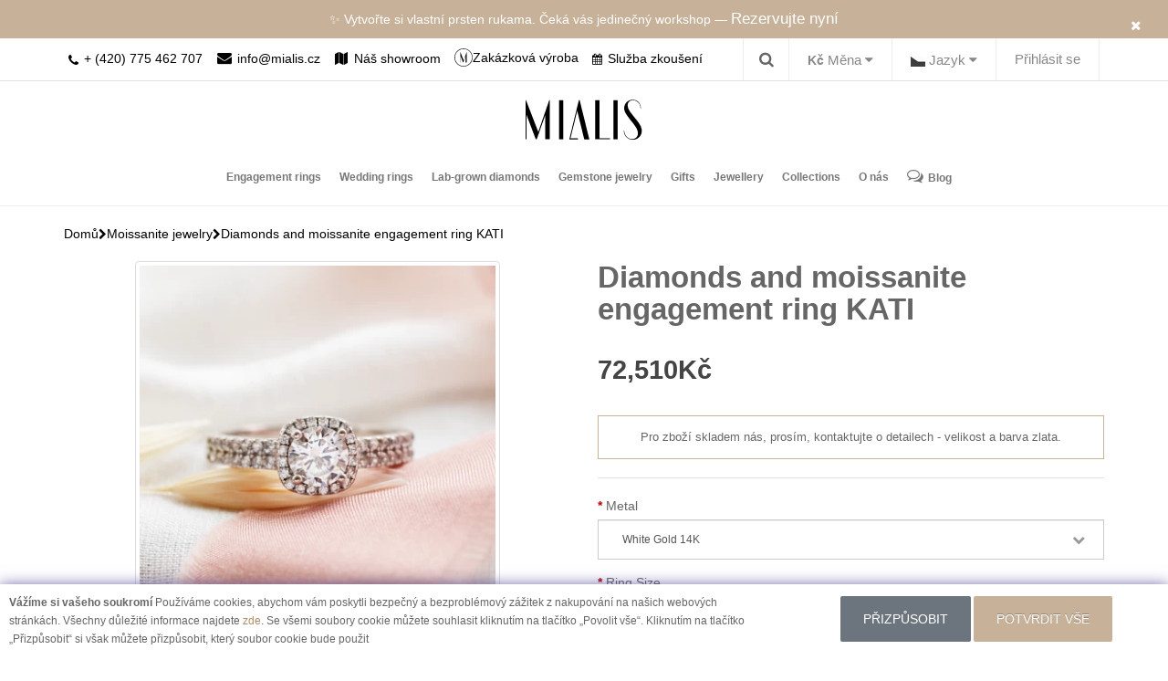

--- FILE ---
content_type: text/html; charset=utf-8
request_url: https://mialis.cz/engagement-rings/Diamond-and-moissanite-engagement-ring-KATI
body_size: 23944
content:
<!DOCTYPE html>
<!--[if IE]><![endif]-->
<!--[if IE 8 ]>
<html dir="ltr" lang="cs" class="ie8"><![endif]-->
<!--[if IE 9 ]>
<html dir="ltr" lang="cs" class="ie9"><![endif]-->
<!--[if (gt IE 9)|!(IE)]><!-->
<html
  dir="ltr" lang="cs"> <!--<![endif]-->
<head>
  <meta charset="UTF-8"/>
  <meta name="viewport" content="width=device-width, initial-scale=1">
  <meta http-equiv="X-UA-Compatible" content="IE=edge">
  <title>Diamond and moissanite engagement ring KATI | MIALIS </title>
  <base href="https://mialis.cz/"/>    <meta name="description" content="The most charming engagement ring with diamonds that can be. Is this the one you are looking for? We make it in white, yellow, rose gold. Which ones do you choose?"/>    <meta name="title" content="Diamond and moissanite engagement ring KATI"/>    <meta name="keywords" content="Engagement ring with diamonds, gold engagement ring with diamonds, vintage engagement ring with diamonds, diamond ring, diamond gold ring, diamond gold engagement ring, diamond engagement ring, vintage diamond ring, engagement ring with side diamonds"/>  <link href="catalog/view/javascript/bootstrap/css/bootstrap.min.css" rel="stylesheet" media="screen"/>
  <link rel="stylesheet" type="text/css" href="//cdn.jsdelivr.net/npm/slick-carousel@1.8.1/slick/slick.css"/>
  <link href="catalog/view/javascript/fancybox/jquery.fancybox.min.css" rel="stylesheet" media="screen"/>
  <link href="catalog/view/theme/custom/stylesheet/stylesheet.css" rel="stylesheet">
  <link href="catalog/view/theme/custom/stylesheet/customstyle.css" rel="stylesheet">
  <link href="catalog/view/theme/custom/stylesheet/custom_mls.css" rel="stylesheet">
  <link href="catalog/view/theme/custom/stylesheet/pages.css" rel="stylesheet">
  <html dir="ltr" lang="cs"> <!--<![endif]-->

  <head>
    <meta charset="UTF-8"/>
    <meta name="viewport" content="width=device-width, initial-scale=1">
    <meta http-equiv="X-UA-Compatible" content="IE=edge">
    <title>Diamond and moissanite engagement ring KATI | MIALIS </title>
    <base href="https://mialis.cz/"/>      <meta name="description" content="The most charming engagement ring with diamonds that can be. Is this the one you are looking for? We make it in white, yellow, rose gold. Which ones do you choose?"/>      <meta property="og:title" content="Diamond and moissanite engagement ring KATI">
      <meta name="title" content="Diamond and moissanite engagement ring KATI"/>      <meta name="keywords" content="Engagement ring with diamonds, gold engagement ring with diamonds, vintage engagement ring with diamonds, diamond ring, diamond gold ring, diamond gold engagement ring, diamond engagement ring, vintage diamond ring, engagement ring with side diamonds"/>
    <meta property="og:site_name" content="Snubní prsteny a originální diamantové šperky - Mialis">
    <meta property="og:type" content="website">

    <link href="catalog/view/javascript/bootstrap/css/bootstrap.min.css" rel="stylesheet" media="screen"/>
    <link rel="stylesheet" type="text/css" href="//cdn.jsdelivr.net/npm/slick-carousel@1.8.1/slick/slick.css"/>
    <link href="catalog/view/javascript/fancybox/jquery.fancybox.min.css" rel="stylesheet" media="screen"/>
    <link href="catalog/view/theme/custom/stylesheet/stylesheet.css" rel="stylesheet">
    <link href="catalog/view/theme/custom/stylesheet/customstyle.css" rel="stylesheet">
    <link href="catalog/view/theme/custom/stylesheet/custom_mls.css" rel="stylesheet">

    <link rel="apple-touch-icon" sizes="180x180" href="/image/app/fav/apple-touch-icon.png">
    <link rel="icon" type="image/png" href="/image/app/fav/favicon-32x32.png" sizes="32x32">
    <link rel="icon" type="image/png" href="/image/app/fav/favicon-16x16.png" sizes="16x16">
    <link rel="mask-icon" href="/image/app/fav/safari-pinned-tab.svg" color="#5bbad5">
    <meta name="theme-color" content="#00aba9">

    <script src="https://code.jquery.com/jquery-2.2.4.min.js"
            integrity="sha256-BbhdlvQf/xTY9gja0Dq3HiwQF8LaCRTXxZKRutelT44=" crossorigin="anonymous"></script>


    <script>
      /* Google tag manager default cookie consent */
      window.dataLayer = window.dataLayer || [];

      function gtag() {
        window.dataLayer.push(arguments);
      }

      consent_default_obj = {
        ad_storage: 'denied',
        analytics_storage: 'denied',
        personalization_storage: 'denied',
        functionality_storage: 'granted',
        security_storage: 'granted'
      }

      ls_cookie_consent = localStorage.getItem('cookie-consent')
        ? JSON.parse(localStorage.getItem('cookie-consent'))
        : null;
      gtag('consent', 'default', ls_cookie_consent ?? consent_default_obj);
    </script>      <link href="catalog/view/javascript/jquery/magnific/magnific-popup.css" type="text/css" rel="stylesheet" media="screen"/>      <link href="catalog/view/javascript/jquery/datetimepicker/bootstrap-datetimepicker.min.css" type="text/css" rel="stylesheet" media="screen"/>      <script src="catalog/view/javascript/jquery/magnific/jquery.magnific-popup.min.js" type="text/javascript"></script>      <script src="catalog/view/javascript/jquery/datetimepicker/moment/moment.min.js" type="text/javascript"></script>      <script src="catalog/view/javascript/jquery/datetimepicker/moment/moment-with-locales.min.js" type="text/javascript"></script>      <script src="catalog/view/javascript/jquery/datetimepicker/bootstrap-datetimepicker.min.js" type="text/javascript"></script>      <link href="https://mialis.cz/Diamond-and-moissanite-engagement-ring-KATI"
            rel="canonical" />      <link href="https://mialis.cz/Zásnubní-zlatý-prsten-s-diamanty-a-moissanitem-KATI?lng=cs"
            rel="alternate" hreflang="cs" />      <link href="https://mialis.cz/image/catalog/Untitled-1.png"
            rel="icon" /><!-- Google Tag Manager -->
<script>(function(w,d,s,l,i){w[l]=w[l]||[];w[l].push({'gtm.start':
new Date().getTime(),event:'gtm.js'});var f=d.getElementsByTagName(s)[0],
j=d.createElement(s),dl=l!='dataLayer'?'&l='+l:'';j.async=true;j.src=
'https://www.googletagmanager.com/gtm.js?id='+i+dl;f.parentNode.insertBefore(j,f);
})(window,document,'script','dataLayer','GTM-5C7V7C2');</script>
<!-- End Google Tag Manager -->

<!-- Google Tag Manager (noscript) -->
<noscript><iframe src="https://www.googletagmanager.com/ns.html?id=GTM-5C7V7C2"
height="0" width="0" style="display:none;visibility:hidden"></iframe></noscript>
<!-- End Google Tag Manager (noscript) -->  </head>

<body>
<div class="overlay"></div>
<script>
  $(document).ready(function () {
    $("#topBarClose").click(function () {
      $(".top-bar").hide();
    })

    $("#giftCardPopover").popover();
    $("#engagementCouponPopover").popover();
  });
</script>
<div class="top-bar">
  <div class="container text-center">
    <a href="#" id="topBarClose" class="top-bar-close"><i class="fa fa-close"></i></a>
    <div id="topbarSlider">
      <p><a href="#" data-toggle="modal" data-target="#bookAnAppModal"> Rezervujte si termín osobní schůzky pro výběr šperků v našem ateliéru</a></p>
      <p>✨ Vytvořte si vlastní prsten rukama. Čeká vás jedinečný workshop — <a href="https://workshop.mialis.cz/?lang=cs&utm_source=mialis.cz&utm_medium=referral&utm_campaign=main_site" target="_blank">Rezervujte nyní</a></p>
    </div>

  </div>
</div>

<header class="main-header-wrapper">
  <nav id="top" class="top-header">
    <div class="container">
      <div class="mobile-show visible-xs">
        <a href="/index.php?route=information/contact">
              <span>
                <i class="fa fa-map" aria-hidden="true"></i>
              </span>
          <span>Náš showroom
          </span>
        </a>
        <a href="/try-on-service" class="mobile-only mobile-try-on-link">
        <i class="fa fa-calendar"> </i>
          <span>Služba zkoušení</span>
        </a>
      </div>
      <div class="phone-mail pull-left hidden-xs visible-sm visible-md visible-lg">
        <a href="tel:420775462707">
          <i class="fa fa-phone" aria-hidden="true"></i>
          <span>+ (420) 775 462 707
              </span>
        </a>
        <a href="mailto:info@mialis.cz">
          <i class="fa fa-envelope" aria-hidden="true"></i>
          <span>info@mialis.cz
              </span>
        </a>
        <a href="/index.php?route=information/contact">
              <span>
                <i class="fa fa-map" aria-hidden="true"></i>
              </span>
          <span>Náš showroom</span>
        </a>

        <a href="https://mialis.cz/custom/index.php" class="header-icon-link">
        <span class="header-icon-20">
          <img src="/catalog/view/theme/custom/image/third_link.svg" width="20" height="20" alt="">
        </span>
          <span class="header-icon-label">Zakázková výroba</span>
        </a>
        <a href="/try-on-service" >
          <i class="fa fa-calendar"> </i>
         <span>Služba zkoušení</span>
        </a>
      </div>
      <div id="top-links" class="nav pull-right">
        <ul class=" list-inline top-menu-list">
          <li>  <div>
    <form action="https://mialis.cz/index.php?route=common/currency/currency" method="post" enctype="multipart/form-data" id="form-currency">
      <div class="btn-group">
        <button class="btn-link dropdown-toggle" data-toggle="dropdown">              <strong>Kč</strong>          <span class="hidden-xs hidden-sm hidden-md">Měna</span>&nbsp;<i class="fa fa-caret-down"></i>
        </button>
        <ul class="dropdown-menu">              <li>
                <button class="currency-select btn-link btn-block" type="button" name="EUR">€Euro</button>
              </li>              <li>
                <button class="currency-select btn-link btn-block" type="button" name="CZK">KčKoruna</button>
              </li>        </ul>
      </div>
      <input type="hidden" name="code" value=""/>
      <input type="hidden" name="redirect" value="https://mialis.cz/engagement-rings/Diamond-and-moissanite-engagement-ring-KATI"/>
    </form>
  </div></li>
          <li>  <div>
    <form action="https://mialis.cz/index.php?route=common/language/language" method="post" enctype="multipart/form-data" id="form-language">
      <div class="btn-group">
        <button class="btn-link dropdown-toggle" data-toggle="dropdown">              <img src="catalog/language/cs/cs.png" alt="Czech" title="Czech">          <span class="hidden-xs hidden-sm hidden-md">Jazyk</span>&nbsp;<i class="fa fa-caret-down"></i>
        </button>
        <ul class="dropdown-menu">            <li>
              <button class="btn-link btn-block language-select" type="button" name="cs"><img src="catalog/language/cs/cs.png" alt="Czech" title="Czech"/>Czech</button>
            </li>            <li>
              <button class="btn-link btn-block language-select" type="button" name="en-gb"><img src="catalog/language/en-gb/en-gb.png" alt="English" title="English"/>English</button>
            </li>        </ul>
      </div>
      <input type="hidden" name="code" value=""/>
      <input type="hidden" name="redirect" value="https://mialis.cz/index.php?route=product/product&amp;path=63&amp;product_id=500"/>
    </form>
  </div></li>            <li>
              <a href="https://mialis.cz/index.php?route=account/login">Přihlásit se</a>
            </li>        </ul>
      </div>
      <div class="search-pannel"><div id="search" class="input-group">
  <div div class="search-bar">
    <input type="text" name="search" value="" placeholder="Vyhledat" class="search-input" />
  <span>
  <button type="button" class="search-btn"><i class="fa fa-long-arrow-right"></i></button>
    </span>
  </div>
  <div class="toggle-search">
    <i class="fa fa-search show-search-bar"></i>
    <i class="fa fa-times close-search-bar"></i>
  </div>  
</div>
</div>
    </div>
  </nav>
  <div class="container-fluid text-center hidden-xs  large-logo-container">
    <a class="" href="https://mialis.cz/">
      <img src="/catalog/view/theme/custom/image/logo_clear.svg" title="Snubní prsteny a originální šperky s diamanty - Mialis Jewelry" alt="Snubní prsteny a originální šperky s diamanty - Mialis Jewelry" class="logo"/>
    </a>
  </div>

  <div class="container second-mobile-header-part">
    <div class="row">
      <nav class="navbar navbar-default navbar-custom" role="navigation">
        <div class="container-fluid">
          <!-- Brand and toggle get grouped for better mobile display -->
          <div class="navbar-header">
            <button type="button" class="navbar-toggle" data-toggle="collapse"
                    data-target="#bs-example-navbar-collapse-1">
              <span class="sr-only">Toggle navigation</span>
              <span class="icon-bar"></span>
              <span class="icon-bar"></span>
              <span class="icon-bar"></span>
            </button>
            <a class="hidden-lg hidden-md hidden-sm" href="https://mialis.cz/">

              <img src="/catalog/view/theme/custom/image/logo_clear.svg" title="Snubní prsteny a originální šperky s diamanty - Mialis Jewelry" alt="Snubní prsteny a originální šperky s diamanty - Mialis Jewelry"
                   class="img-responsive logo"/>

            </a>
            <div class="phone-mail pull-right visible-xs hidden-sm hidden-md hidden-lg">
              <div>
                <span><i class="fa fa-phone" aria-hidden="true"></i></span>
                <span>
                    <a href="tel:420775462707">+ (420) 775 462 707</a>
                  </span>
              </div>
              <div>
                <span><i class="fa fa-envelope" aria-hidden="true"></i></span>
                <span>
                    <a href="mailto:info@mialis.cz">info@mialis.cz</a>
                  </span>
              </div>
            </div>
          </div>
          <!-- orgin -->          <!-- / orgin -->
          <div class="collapse navbar-collapse navbar-ex1-collapse" id="bs-example-navbar-collapse-1"
               style="height: 100%">

            <ul class="nav navbar-nav">                  <li class="dropdown" style="display:block;">
                    <a href="https://mialis.cz/engagement-rings" class="dropdown-toggle disabled custom-category-link"
                       data-toggle="dropdown">Engagement rings
                    </a>
                    <ul class="dropdown-menu custom-dropdown-menu sub-category-list">                        <li class="dropdown">
                          <a href="https://mialis.cz/lab-grown-diamond-engagement-rings" class="dropdown-toggle">Lab-grown diamond engagement rings</a>
                        </li>                        <li class="dropdown">
                          <a href="https://mialis.cz/luxury-engagement-rings" class="dropdown-toggle">Luxury Engagement Rings</a>
                        </li>                        <li class="dropdown">
                          <a href="https://mialis.cz/moissanite-engagement-rings" class="dropdown-toggle">Moissanite engagement rings</a>
                        </li>                        <li class="dropdown">
                          <a href="https://mialis.cz/sapphire-engagement-rings" class="dropdown-toggle">Sapphire engagement rings</a>
                        </li>                        <li class="dropdown">
                          <a href="https://mialis.cz/alternative-engagement-rings" class="dropdown-toggle">Alternative engagement rings</a>
                        </li>                        <li class="dropdown">
                          <a href="https://mialis.cz/engagement-rings-with-gemstones" class="dropdown-toggle">Gemstone engagement rings</a>
                        </li>                        <li class="dropdown">
                          <a href="https://mialis.cz/gold-engagement-rings" class="dropdown-toggle">Gold engagement rings</a>
                        </li>                        <li class="dropdown">
                          <a href="https://mialis.cz/minimalist-engagement-rings" class="dropdown-toggle">Minimalist engagement rings</a>
                        </li>                        <li class="dropdown">
                          <a href="https://mialis.cz/engagement-sets" class="dropdown-toggle">Engagement sets</a>
                        </li>                        <li class="dropdown">
                          <a href="https://mialis.cz/engagement-rings-platinum" class="dropdown-toggle">Platinum engagement rings</a>
                        </li>                        <li class="dropdown">
                          <a href="https://mialis.cz/diamond-engagement-rings" class="dropdown-toggle">Diamond engagement rings</a>
                        </li>                        <li class="dropdown">
                          <a href="https://mialis.cz/ALL-RINGS" class="dropdown-toggle">All rings</a>
                        </li>                    </ul>
                  </li><li class="dropdown" style="display:block; position: static">
  <a class="custom-category-link" href="https://mialis.cz/wedding-rings">Wedding rings</a>
  <ul class="dropdown-menu multi-column columns-2 custom-dropdown-menu" style="width: 60%;">
    <div class="row">
      <div class="col-sm-6">
        <ul  class="multi-column-dropdown">            <li><a href="https://mialis.cz/ATYPICAL-WEDDING-RINGS">Atypical wedding rings</a></li>            <li><a href="https://mialis.cz/black-wedding-rings">Black wedding rings</a></li>            <li><a href="https://mialis.cz/minimalist-wedding-rings">Minimalist wedding rings</a></li>            <li><a href="https://mialis.cz/eternity-wedding-rings">Eternity wedding rings</a></li>            <li><a href="https://mialis.cz/wedding-sets">Wedding sets</a></li>            <li><a href="https://mialis.cz/RINGS-WITH-DIAMONDS">Diamonds wedding rings</a></li>        </ul>

      </div>
      <div class="col-md-6" style="" >
        <ul  class="multi-column-dropdown">            <li><a href="https://mialis.cz/CLASSIC-RINGS">Classic wedding rings</a></li>            <li><a href="https://mialis.cz/curved-wedding-rings">Curved wedding rings</a></li>            <li><a href="https://mialis.cz/gold-wedding-rings">Gold wedding rings</a></li>            <li><a href="https://mialis.cz/platinum-wedding-rings">Platinum wedding rings</a></li>            <li><a href="https://mialis.cz/ALL-WEDDING-RINGS ">All rings</a></li>        </ul>
      </div>
    </div>
  </ul>
</li>
                  <li>
                    <a href="https://mialis.cz/jewelry-with-lab-grown-diamonds">Lab-grown diamonds</a>
                  </li>                  <li class="dropdown" style="display:block;">
                    <a href="https://mialis.cz/gemstone-jewelry" class="dropdown-toggle disabled custom-category-link"
                       data-toggle="dropdown">Gemstone jewelry
                    </a>
                    <ul class="dropdown-menu custom-dropdown-menu sub-category-list">                        <li class="dropdown">
                          <a href="https://mialis.cz/amethyst-jewelry" class="dropdown-toggle">Amethyst jewelry</a>
                        </li>                        <li class="dropdown">
                          <a href="https://mialis.cz/aquamarine-jewelry" class="dropdown-toggle">Aquamarine jewelry</a>
                        </li>                        <li class="dropdown">
                          <a href="https://mialis.cz/black-diamond-jewelry" class="dropdown-toggle">Black diamond jewelry</a>
                        </li>                        <li class="dropdown">
                          <a href="https://mialis.cz/colorful-jewelry" class="dropdown-toggle">Colorful jewelry</a>
                        </li>                        <li class="dropdown">
                          <a href="https://mialis.cz/diamond-jewelery" class="dropdown-toggle">Diamond jewelry</a>
                        </li>                        <li class="dropdown">
                          <a href="https://mialis.cz/emerald-jewelry" class="dropdown-toggle">Emerald jewelry</a>
                        </li>                        <li class="dropdown">
                          <a href="https://mialis.cz/garnet-jewelry" class="dropdown-toggle">Garnet jewelry</a>
                        </li>                        <li class="dropdown">
                          <a href="https://mialis.cz/moissanite-jewelry" class="dropdown-toggle">Moissanite jewelry</a>
                        </li>                        <li class="dropdown">
                          <a href="https://mialis.cz/moonstone-jewelry" class="dropdown-toggle">Moonstone jewelry</a>
                        </li>                        <li class="dropdown">
                          <a href="https://mialis.cz/morganite-jewelry" class="dropdown-toggle">Morganite jewelry</a>
                        </li>                        <li class="dropdown">
                          <a href="https://mialis.cz/moss-agate-jewelry" class="dropdown-toggle">Moss agate jewelry</a>
                        </li>                        <li class="dropdown">
                          <a href="https://mialis.cz/opal-jewelry" class="dropdown-toggle">Opal jewelry</a>
                        </li>                        <li class="dropdown">
                          <a href="https://mialis.cz/peridot-jewelry" class="dropdown-toggle">Peridot jewelry</a>
                        </li>                        <li class="dropdown">
                          <a href="https://mialis.cz/quartz-jewellery" class="dropdown-toggle">Quartz jewelry</a>
                        </li>                        <li class="dropdown">
                          <a href="https://mialis.cz/raw-diamond-jewellery" class="dropdown-toggle">Raw diamond jewelry</a>
                        </li>                        <li class="dropdown">
                          <a href="https://mialis.cz/ruby-jewelry" class="dropdown-toggle">Ruby jewelry</a>
                        </li>                        <li class="dropdown">
                          <a href="https://mialis.cz/salt-and-pepper-diamond-jewelry" class="dropdown-toggle">Salt and pepper diamond jewelry</a>
                        </li>                        <li class="dropdown">
                          <a href="https://mialis.cz/sapphire-jewelry" class="dropdown-toggle">Sapphire jewelry</a>
                        </li>                        <li class="dropdown">
                          <a href="https://mialis.cz/tanzanite-jewelry" class="dropdown-toggle">Tanzanite jewelry</a>
                        </li>                        <li class="dropdown">
                          <a href="https://mialis.cz/topaz-jewelry" class="dropdown-toggle">Topaz jewelry</a>
                        </li>                    </ul>
                  </li>                  <li class="dropdown" style="display:block;">
                    <a href="https://mialis.cz/gift-ideas" class="dropdown-toggle disabled custom-category-link"
                       data-toggle="dropdown">Gifts
                    </a>
                    <ul class="dropdown-menu custom-dropdown-menu sub-category-list">                        <li class="dropdown">
                          <a href="https://mialis.cz/anniversary-gifts" class="dropdown-toggle">Anniversary gifts</a>
                        </li>                        <li class="dropdown">
                          <a href="https://mialis.cz/baby-birth-gift" class="dropdown-toggle">Baby birth gifts</a>
                        </li>                        <li class="dropdown">
                          <a href="https://mialis.cz/birthday-gifts" class="dropdown-toggle">Birthday gifts</a>
                        </li>                        <li class="dropdown">
                          <a href="https://mialis.cz/Gift-card" class="dropdown-toggle">Gift cards</a>
                        </li>                        <li class="dropdown">
                          <a href="https://mialis.cz/luxury-gifts" class="dropdown-toggle">Luxury gifts</a>
                        </li>                        <li class="dropdown">
                          <a href="https://mialis.cz/unique-gifts" class="dropdown-toggle">Unique gifts</a>
                        </li>                        <li class="dropdown">
                          <a href="https://mialis.cz/valentines-day-gifts" class="dropdown-toggle">Valentine's Day gifts</a>
                        </li>                    </ul>
                  </li>                  <li class="dropdown" style="display:block;">
                    <a href="https://mialis.cz/jewelery" class="dropdown-toggle disabled custom-category-link"
                       data-toggle="dropdown">Jewellery
                    </a>
                    <ul class="dropdown-menu custom-dropdown-menu sub-category-list">                        <li class="dropdown">
                          <a href="https://mialis.cz/gold_rings" class="dropdown-toggle">Rings</a>
                        </li>                        <li class="dropdown">
                          <a href="https://mialis.cz/gold_earrings" class="dropdown-toggle">Earrings</a>
                        </li>                        <li class="dropdown">
                          <a href="https://mialis.cz/gold_bracelets" class="dropdown-toggle">Bracelets</a>
                        </li>                        <li class="dropdown">
                          <a href="https://mialis.cz/pendants-and-necklaces" class="dropdown-toggle">Pendants and necklaces</a>
                        </li>                    </ul>
                  </li>                  <li class="dropdown" style="display:block;">
                    <a href="https://mialis.cz/collection" class="dropdown-toggle disabled custom-category-link"
                       data-toggle="dropdown">Collections
                    </a>
                    <ul class="dropdown-menu custom-dropdown-menu sub-category-list">                        <li class="dropdown">
                          <a href="https://mialis.cz/baguette-jewelry" class="dropdown-toggle">Baguette jewelry</a>
                        </li>                        <li class="dropdown">
                          <a href="https://mialis.cz/cluster-jewellery" class="dropdown-toggle">Cluster jewellery</a>
                        </li>                        <li class="dropdown">
                          <a href="https://mialis.cz/jewellery-sets" class="dropdown-toggle">Jewellery sets</a>
                        </li>                        <li class="dropdown">
                          <a href="https://mialis.cz/modular-collection" class="dropdown-toggle">Modular</a>
                        </li>                        <li class="dropdown">
                          <a href="https://mialis.cz/new-jewellery" class="dropdown-toggle">New in</a>
                        </li>                        <li class="dropdown">
                          <a href="https://mialis.cz/unusual-jewellery" class="dropdown-toggle">Unusual jewelry</a>
                        </li>                        <li class="dropdown">
                          <a href="https://mialis.cz/jewelry-ready-to-ship" class="dropdown-toggle">Jewelry ready to ship</a>
                        </li>                        <li class="dropdown">
                          <a href="https://mialis.cz/MINIMALIST-COLLECTION" class="dropdown-toggle">Minimalist collection</a>
                        </li>                        <li class="dropdown">
                          <a href="https://mialis.cz/pearl-jewelry" class="dropdown-toggle">Pearl jewelry</a>
                        </li>                        <li class="dropdown">
                          <a href="https://mialis.cz/personalized-jewelry" class="dropdown-toggle">Personalized jewelry</a>
                        </li>                        <li class="dropdown">
                          <a href="https://mialis.cz/zodiac" class="dropdown-toggle">Zodiac</a>
                        </li>                    </ul>
                  </li>
              <li>
                <a href="/index.php?route=information/about">O nás</a>
              </li>
              <li class="hidden-xs desk-blog-link">
                <a href="/blog">
                  <i class="fa fa-comments-o" aria-hidden="true"></i>Blog</a>
              </li>
            </ul>

          </div>
        </div>
      </nav>
    </div>
  </div>
</header>


<div id="cookie-consent" class="cookie-consent-page-row">
  <div class="cookie-consent-page-row-body">

    <div class="cookie-consent-page-row-inner row">
      <div class="col-md-8"><b>Vážíme si vašeho soukromí</b>
Používáme cookies, abychom vám poskytli bezpečný a bezproblémový zážitek z nakupování na našich webových stránkách. Všechny důležité informace najdete <a href="/index.php?route=information/information&information_id=3">zde</a>.
Se všemi soubory cookie můžete souhlasit kliknutím na tlačítko „Povolit vše“.
Kliknutím na tlačítko „Přizpůsobit“ si však můžete přizpůsobit, který soubor cookie bude použit

      </div>
      <div class="col-md-4 text-center" style="padding-top: 3px;">
        <button class="btn btn-secondary" id="cookie-consent-row-customize">Přizpůsobit</button>
        <button class="btn btn-primary" id="cookie-consent-row-accept-all">POTVRDIT VŠE</button>
      </div>
    </div>
  </div>
</div><div class="cart-block-wrapper">
  <div class="cart-block">
    <div class="container">
      <div id="cart">
        <div class="cart-block-content clearfix">
          <div class="pull-right cart-block-content__price">
            <img src="/image/app/cart-logo.png" class="cart-block__logo hidden-xs">
            <span class="cart-block__total">Celkem: <b>0Kč</b></span>
          </div>

          <div class="pull-right cart-block-content__btn">
            <span class="cart-block__count hidden-xs">Počet položek v košíku: <b>0</b></span>

            <a href="https://mialis.cz/index.php?route=checkout/checkout" class="checkout-btn">Objednat
              <i class="fa fa-shopping-cart"></i>
            </a>
          </div>
        </div>
      </div>
    </div>
  </div>

  <div class="container">
    <div class="cart-block-product">
      <div class="cart-block-product__header">POLOŽKA PŘIDANÁ DO KOŠÍKU</div>
      <div class="cart-block-product__body">
        <div class="cart-block-product__image"></div>
        <h4></h4>
        <div class="cart-block-product__price">Cena:
          <b></b>
        </div>
        <div class="cart-block-product__options"></div>

        <button type="button" class="cart-block-product__continue" data-dismiss="modal">POKRAČOVAT V NÁKUPU</button>
      </div>
    </div>
  </div>
</div>

<div class="modal fade" id="cartBlock" tabindex="-1" role="dialog"></div>


<div id="product-product" class="container product-wrapper">
  <div class="row">
    <div id="content" class="col-sm-12">
      <div class="new-breadcrumb">          <a href="https://mialis.cz/">              <p>Domů</p>          </a>            <a href="https://mialis.cz/">
              <i class="fa fa-chevron-right"></i>
            </a>          <a href="https://mialis.cz/moissanite-jewelry">Moissanite jewelry          </a>            <a href="https://mialis.cz/moissanite-jewelry">
              <i class="fa fa-chevron-right"></i>
            </a>          <a href="https://mialis.cz/Diamond-and-moissanite-engagement-ring-KATI">Diamonds and moissanite engagement ring KATI          </a>      </div>
      <span itemscope itemtype="http://schema.org/Product" class="microdata" style="display: none">
				<meta itemprop="image" content="https://mialis.cz/image/cache-webp/catalog/rings/KATI/zlaty_prsten_s_diamanty-800x800.webp">
				<meta itemprop="name" content="Diamonds and moissanite engagement ring KATI">
				<meta itemprop="description" content="Diamond ring with moissanite is mystical. From afar it enchants with the sparkling brilliance created by a pleiad of precious stones. That's why it is suitable as an engagement ring. It impresses at first sight. It will perfectly underline the femininity and grace of its owner and will become a great gift for the chosen one. You can choose yellow, white or rose gold, so that it fits your sweetheart perfectly.">
				<meta itemprop="mpn" content="KATIM_500">
				<span itemprop="brand" itemscope itemtype="http://schema.org/Brand">
					<meta itemprop="name" content="Mialis">
				</span>
				<span itemprop="offers" itemscope itemtype="http://schema.org/Offer">
					<meta itemprop="url" content="https://mialis.cz/Diamond-and-moissanite-engagement-ring-KATI">
					<meta itemprop="price" content="72509.80">
					<meta itemprop="priceCurrency" content="CZK">					<meta itemprop="itemCondition" content="http://schema.org/NewCondition">
					<meta itemprop="availability"
                content=" http://schema.org/InStock">

				</span>
			</span>

      <div class="row section options-row">

      <div class="col-md-6">          <div class="clearfix product-images">
            <h1 class="visible-xs hidden-sm hidden-md hidden-lg product__header">Diamonds and moissanite engagement ring KATI</h1>

            <div class="row">
              <div class="col-xs-12">
                <div class="preview-container">                  <div class="easyzoom easyzoom--overlay">
                    <a href="https://mialis.cz/image/cache-webp/catalog/rings/KATI/zlaty_prsten_s_diamanty-800x800.webp"
                      title="Diamonds and moissanite engagement ring KATI"
                      class="main-image-link"
                      data-type="image"
                      data-index="0">
                      <img src="https://mialis.cz/image/cache-webp/catalog/rings/KATI/zlaty_prsten_s_diamanty-400x400.webp" class="thumbnail" id="previewImage" alt="Diamonds and moissanite engagement ring KATI"/>                    </a>
                  </div>
                </div>
              </div>
            </div>

            <div class="row">
              <div class="col-xs-12">
                <div class="list-horizontal slick-slider-horizontal" id="productThumbSlider">                    <div class="product-images-slider-item" data-index="0" data-type="image">
                      <a href="javascript:void(0);" class="thumb-link"
                        data-popup="https://mialis.cz/image/cache-webp/catalog/rings/KATI/zlaty_prsten_s_diamanty-800x800.webp"
                        data-thumb="https://mialis.cz/image/cache-webp/catalog/rings/KATI/zlaty_prsten_s_diamanty-400x400.webp"
                        data-type="image"
                        data-index="0">
                        <img src="https://mialis.cz/image/cache-webp/catalog/rings/KATI/zlaty_prsten_s_diamanty-400x400.webp" class="thumbnail" alt="Diamonds and moissanite engagement ring KATI"/>                      </a>
                    </div>                    <div class="product-images-slider-item" data-index="1" data-type="image">
                      <a href="javascript:void(0);" class="thumb-link"
                        data-popup="https://mialis.cz/image/cache-webp/catalog/rings/KATI/luxusni_zasnubni_prsten_s_diamanty-800x800.webp"
                        data-thumb="https://mialis.cz/image/cache-webp/catalog/rings/KATI/luxusni_zasnubni_prsten_s_diamanty-400x400.webp"
                        data-type="image"
                        data-index="1">
                        <img src="https://mialis.cz/image/cache-webp/catalog/rings/KATI/luxusni_zasnubni_prsten_s_diamanty-400x400.webp" class="thumbnail" alt="Diamonds and moissanite engagement ring KATI"/>                      </a>
                    </div>                    <div class="product-images-slider-item" data-index="2" data-type="image">
                      <a href="javascript:void(0);" class="thumb-link"
                        data-popup="https://mialis.cz/image/cache-webp/catalog/rings/KATI/zlaty_diamantovy_prsten-800x800.webp"
                        data-thumb="https://mialis.cz/image/cache-webp/catalog/rings/KATI/zlaty_diamantovy_prsten-400x400.webp"
                        data-type="image"
                        data-index="2">
                        <img src="https://mialis.cz/image/cache-webp/catalog/rings/KATI/zlaty_diamantovy_prsten-400x400.webp" class="thumbnail" alt="Diamonds and moissanite engagement ring KATI"/>                      </a>
                    </div>                    <div class="product-images-slider-item" data-index="3" data-type="image">
                      <a href="javascript:void(0);" class="thumb-link"
                        data-popup="https://mialis.cz/image/cache-webp/catalog/rings/KATI/zasnubni_prsten_s_diamanty-800x800.webp"
                        data-thumb="https://mialis.cz/image/cache-webp/catalog/rings/KATI/zasnubni_prsten_s_diamanty-400x400.webp"
                        data-type="image"
                        data-index="3">
                        <img src="https://mialis.cz/image/cache-webp/catalog/rings/KATI/zasnubni_prsten_s_diamanty-400x400.webp" class="thumbnail" alt="Diamonds and moissanite engagement ring KATI"/>                      </a>
                    </div>                    <div class="product-images-slider-item" data-index="4" data-type="image">
                      <a href="javascript:void(0);" class="thumb-link"
                        data-popup="https://mialis.cz/image/cache-webp/catalog/rings/KATI/elegantni_zasnubni_prsten_s_diamanty-800x800.webp"
                        data-thumb="https://mialis.cz/image/cache-webp/catalog/rings/KATI/elegantni_zasnubni_prsten_s_diamanty-400x400.webp"
                        data-type="image"
                        data-index="4">
                        <img src="https://mialis.cz/image/cache-webp/catalog/rings/KATI/elegantni_zasnubni_prsten_s_diamanty-400x400.webp" class="thumbnail" alt="Diamonds and moissanite engagement ring KATI"/>                      </a>
                    </div>                    <div class="product-images-slider-item" data-index="5" data-type="image">
                      <a href="javascript:void(0);" class="thumb-link"
                        data-popup="https://mialis.cz/image/cache-webp/catalog/rings/KATI/zlaty_zasnubni_prsten_s_diamanty-800x800.webp"
                        data-thumb="https://mialis.cz/image/cache-webp/catalog/rings/KATI/zlaty_zasnubni_prsten_s_diamanty-400x400.webp"
                        data-type="image"
                        data-index="5">
                        <img src="https://mialis.cz/image/cache-webp/catalog/rings/KATI/zlaty_zasnubni_prsten_s_diamanty-400x400.webp" class="thumbnail" alt="Diamonds and moissanite engagement ring KATI"/>                      </a>
                    </div>                    <div class="product-images-slider-item" data-index="6" data-type="image">
                      <a href="javascript:void(0);" class="thumb-link"
                        data-popup="https://mialis.cz/image/cache-webp/catalog/rings/KATI/DSC_7357-800x800.webp"
                        data-thumb="https://mialis.cz/image/cache-webp/catalog/rings/KATI/DSC_7357-400x400.webp"
                        data-type="image"
                        data-index="6">
                        <img src="https://mialis.cz/image/cache-webp/catalog/rings/KATI/DSC_7357-400x400.webp" class="thumbnail" alt="Diamonds and moissanite engagement ring KATI"/>                      </a>
                    </div>                </div>
              </div>
            </div>
          </div>      </div>


        <div class="col-md-6">
          <div class="product-code">Kód výrobku:KATIM
          </div>
          <h1 class="hidden-xs visible-sm visible-md visible-lg heading-title">Diamonds and moissanite engagement ring KATI
          </h1>

          <div id="product">

            <div class="row">
              <div
                class="col-md-4 col-sm-4 col-xs-4 product-quantity-row">                  <ul class="list-unstyled prod-price">
                    <input type="hidden" name="single-product-pure-price"
                           value="72510">
                    <input type="hidden" name="currency-symbol-left" value="">

                    <input type="hidden" name="currency-symbol-right" value="Kč">                      <li class="product-price">72,510Kč</li>
                  </ul>                <input type="hidden" name="quantity" value="1"/>
                <input type="hidden" name="product_id" value="500"/>
              </div>            </div>
            <div class="col-12 padding-reset">
              <p class="product-store-notice">Pro zboží skladem nás, prosím, kontaktujte o detailech - velikost a barva zlata.</p>
            </div>              <div class="product-option-groups">
                <div style="width: 100%">                </div>                  <div class="option-group option-group_0">
                    <div class="option-group__header">
                    </div>
                    <div class="option-group__body">                            <div class="form-group required clearfix">
                              <label class="control-label custom-control-label"
                                     for="input-option3020">Metal</label>
                              <div class="custom-select-wrapper">
                                <select
                                  data-group-id="0"
                                  name="option[3020]"
                                  id="input-option3020"
                                  class="form-control custom-control-select"                                >                                    <option
                                      data-price_prefix="+"                                      data-price="0"
                                      value="17183">White Gold 14K
                                    </option>                                    <option
                                      data-price_prefix="+"                                      data-price="0"
                                      value="17184">Yellow Gold 14K
                                    </option>                                    <option
                                      data-price_prefix="+"                                      data-price="0"
                                      value="17185">Rose gold 14K
                                    </option>                                    <option
                                      data-price_prefix="+"                                      data-price="5000"
                                      value="17186">White Gold 18K
                                    </option>                                    <option
                                      data-price_prefix="+"                                      data-price="5000"
                                      value="17187">Yellow Gold 18K
                                    </option>                                    <option
                                      data-price_prefix="+"                                      data-price="5000"
                                      value="17188">Rose gold 18K
                                    </option>                                </select>
                              </div>                            </div>                            <div class="form-group required clearfix">
                              <label class="control-label custom-control-label"
                                     for="input-option3022">Ring Size</label>
                              <div class="custom-select-wrapper">
                                <select
                                  data-group-id="0"
                                  name="option[3022]"
                                  id="input-option3022"
                                  class="form-control custom-control-select"                                >                                    <option
                                      data-price_prefix="+"                                      data-price="0"
                                      value="17189">46 -&gt; Ø 14,6MM
                                    </option>                                    <option
                                      data-price_prefix="+"                                      data-price="0"
                                      value="17190">47-&gt;Ø 15,0MM
                                    </option>                                    <option
                                      data-price_prefix="+"                                      data-price="0"
                                      value="17191">48-&gt;Ø 15,3MM
                                    </option>                                    <option
                                      data-price_prefix="+"                                      data-price="0"
                                      value="17192">49-&gt;Ø 15,6MM
                                    </option>                                    <option
                                      data-price_prefix="+"                                      data-price="0"
                                      value="17193">50-&gt;Ø 15,9MM
                                    </option>                                    <option
                                      data-price_prefix="+"                                      data-price="0"
                                      value="17194">51-&gt;Ø 16,2MM
                                    </option>                                    <option
                                      data-price_prefix="+"                                      data-price="0"
                                      value="17195">52-&gt;Ø 16,6MM
                                    </option>                                    <option
                                      data-price_prefix="+"                                      data-price="198"
                                      value="17196">53-&gt;Ø 16,9MM
                                    </option>                                    <option
                                      data-price_prefix="+"                                      data-price="398"
                                      value="17197">54-&gt;Ø 17,2MM
                                    </option>                                    <option
                                      data-price_prefix="+"                                      data-price="598"
                                      value="17198">55-&gt;Ø 17,5MM
                                    </option>                                    <option
                                      data-price_prefix="+"                                      data-price="798"
                                      value="17199">56-&gt;Ø 17,8MM
                                    </option>                                    <option
                                      data-price_prefix="+"                                      data-price="998"
                                      value="17200">57-&gt;Ø 18,1MM
                                    </option>                                    <option
                                      data-price_prefix="+"                                      data-price="1198"
                                      value="17201">58-&gt;Ø 18,5MM
                                    </option>                                    <option
                                      data-price_prefix="+"                                      data-price="1398"
                                      value="17202">59-&gt;Ø 18,8MM
                                    </option>                                    <option
                                      data-price_prefix="+"                                      data-price="1598"
                                      value="17203">60-&gt;Ø 19,1MM
                                    </option>                                    <option
                                      data-price_prefix="+"                                      data-price="1798"
                                      value="17204">61-&gt;Ø 19,4MM
                                    </option>                                    <option
                                      data-price_prefix="+"                                      data-price="1998"
                                      value="17205">62-&gt;Ø 19,7MM
                                    </option>                                    <option
                                      data-price_prefix="+"                                      data-price="2198"
                                      value="17206">63-&gt;Ø 20,1MM
                                    </option>                                    <option
                                      data-price_prefix="+"                                      data-price="2398"
                                      value="17207">64-&gt;Ø 20,4MM
                                    </option>                                    <option
                                      data-price_prefix="+"                                      data-price="2598"
                                      value="17208">65-&gt;Ø 20,7MM
                                    </option>                                </select>
                              </div>                                <div class="size-table-btn">
                                  <a href="javascript:;" data-toggle="modal"
                                     data-target="#sizetableModal">Potřebujete pomoct s velikostí?</a>
                                </div>                            </div>                    </div>
                  </div>              </div>            <div class="row instock-row">
              <div class="col-md-12 col-sm-12 col-xs-12 instock-info-wrapper" id="engagementCouponPopover" data-container="body" data-placement="top"
                   data-toggle="popover" data-content="Kupón na slevu v hodnotě 2 000 Kč bude přiložen k zásilce.">
                <div class="instock-info-wrapper__text_engagement">Získejte s tímto produktem slevu <b>2 000 Kč</b> na <b>snubní prsteny</b>
                </div>
              </div>
            </div>              <div class="col-md-6 col-sm-6 col-xs-12 pull-left clearfix padding-reset">

                <button type="button" data-loading-text="Načítám..."
                        class="btn button-cart-add product-button-cart-add pull-left">Přidat do košíku
                </button>

              </div>              <div class="col-md-6 col-sm-6 col-xs-12 pull-right clearfix padding-reset button-product-mitting-wrapper">
                <button type="button" class="btn button-product-mitting" data-toggle="modal"
                        data-target="#bookAnAppModal">
                  <span></span>Domluvit si schůzku
                </button>
              </div>          </div>          <div id="anchor-menu">
              <div class="feature-item">
                <img src="/image/app/icons/diamond-small.svg" alt="Handmade" />
                <span>Ruční výroba<br>Zakázková výroba - šperky na míru</span>
              </div>
              <div class="feature-item">
                <img src="/image/app/icons/warranty-small.svg" alt="Warranty" />
                <span>Doživotní záruka<br>Šperk kdykoliv opravíme nebo upravíme</span>
              </div>
              <div class="feature-item">
                <img src="/image/app/icons/delivery-small.svg" alt="Free Delivery" />
                <span>Doprava zdarma<br>V rámci České republiky</span>
              </div>          </div>
        </div>
      </div>

      <div class="section">

        <div class="panel-group" id="productAccordion">
          <!-- Description Spoiler -->
          <div class="panel panel-default">
            <div class="panel-heading">
              <h5 class="panel-title panel-desc">
                <a data-toggle="collapse" data-parent="#productAccordion" href="#collapseDescription">Popis
                  <span class="accordion-arrow pull-right"></span>
                </a>
              </h5>
            </div>
            <div id="collapseDescription" class="panel-collapse collapse in">
              <div class="panel-body">
                <div class="row m-b-25 animate-wrapper d-flex align-items-center">
                  <div class="col-md-6 col-12 text-center mb-3 mb-md-0">
                    <img src="https://mialis.cz/image/cache-webp/catalog/rings/KATI/zlaty_zasnubni_prsten_s_diamantem-400x400.webp" alt="Diamonds and moissanite engagement ring KATI" class="img-responsive"/>
                  </div>
                  <div class="col-md-6 col-12">
                    <div class="product-description"><p><span data-sheets-root="1" style="font-size: 10pt; font-family: Arial;">Diamond ring with moissanite is mystical. From afar it enchants with the sparkling brilliance created by a pleiad of precious stones. That's why it is suitable as an engagement ring. It impresses at first sight. It will perfectly underline the femininity and grace of its owner and will become a great gift for the chosen one. You can choose yellow, white or rose gold, so that it fits your sweetheart perfectly.<br><br></span></p><p><span lang="EN-US" style="font-size:11.0pt;line-height:107%;font-family:&quot;Calibri&quot;,sans-serif;
mso-ascii-theme-font:minor-latin;mso-fareast-font-family:Calibri;mso-fareast-theme-font:
minor-latin;mso-hansi-theme-font:minor-latin;mso-bidi-font-family:&quot;Times New Roman&quot;;
mso-bidi-theme-font:minor-bidi;mso-ansi-language:EN-US;mso-fareast-language:
EN-US;mso-bidi-language:AR-SA"></span></p><p style="margin-bottom: 10px; color: rgb(102, 102, 102); font-size: 12px;"><font face="Calibri, sans-serif"><span style="font-size: 14.6667px;">PRODUCTION TIME 7 - 21 WORKING DAYS.</span></font></p><p style="margin-bottom: 10px; color: rgb(102, 102, 102); font-size: 12px;"><font face="Calibri, sans-serif"><span style="font-size: 14.6667px;">If you have a special deadline, please let us know. Express production is possible by agreement. The fee for urgent production is calculated individually according to the type of jewelry.</span></font></p>
                    </div>
                  </div>
                </div>
              </div>
            </div>
          </div>

          <!-- Attributes Spoiler -->
          <div class="panel panel-default">
            <div class="panel-heading">
              <h5 class="panel-title panel-desc">
                <a class="collapsed" data-toggle="collapse" data-parent="#productAccordion" href="#collapseAttributes">Specifikace
                  <span class="accordion-arrow pull-right"></span>
                </a>
              </h5>
            </div>
            <div id="collapseAttributes" class="panel-collapse collapse">
              <div class="panel-body">
                <div class="product-attributes">                    <h5>STONE DETAILS</h5>
                    <div class="product-badge-no-tab">
                      <table class="table table-condensed">
                        <tbody>                          <tr>
                            <td>TYPE</td>
                            <td class="text-right">MOISSANITE</td>
                          </tr>                          <tr>
                            <td>ORIGIN</td>
                            <td class="text-right">LAB CREATED</td>
                          </tr>                          <tr>
                            <td>SHAPE</td>
                            <td class="text-right">ROUND</td>
                          </tr>                          <tr>
                            <td>CARAT WEIGHT</td>
                            <td class="text-right">0.5ct</td>
                          </tr>                          <tr>
                            <td>MEASUREMENTS</td>
                            <td class="text-right">5.03 - 5.05 x 3.16mm</td>
                          </tr>                          <tr>
                            <td>CLARITY GRADE</td>
                            <td class="text-right">SI1</td>
                          </tr>                          <tr>
                            <td>COLOR GRADE</td>
                            <td class="text-right">G</td>
                          </tr>                          <tr>
                            <td>CUT GRADE</td>
                            <td class="text-right">EXCELLENT</td>
                          </tr>                          <tr>
                            <td>CERTIFICATE</td>
                            <td class="text-right">YES</td>
                          </tr>                        </tbody>
                      </table>
                    </div>                    <h5>DETAILS OF SIDE DIAMONDS </h5>
                    <div class="product-badge-no-tab">
                      <table class="table table-condensed">
                        <tbody>                          <tr>
                            <td>ORIGIN</td>
                            <td class="text-right">NATURAL</td>
                          </tr>                          <tr>
                            <td>SIZE</td>
                            <td class="text-right">1.0-1.25mm</td>
                          </tr>                          <tr>
                            <td>CLARITY GRADE</td>
                            <td class="text-right">SI1</td>
                          </tr>                          <tr>
                            <td>COLOR GRADE</td>
                            <td class="text-right">G</td>
                          </tr>                          <tr>
                            <td>TOTAL WEIGHT</td>
                            <td class="text-right">0.31ct</td>
                          </tr>                          <tr>
                            <td>QUANTITY</td>
                            <td class="text-right">48</td>
                          </tr>                        </tbody>
                      </table>
                    </div>                    <h5>DETAILED DESCRIPTION</h5>
                    <div class="product-badge-no-tab">
                      <table class="table table-condensed">
                        <tbody>                          <tr>
                            <td>METAL</td>
                            <td class="text-right">Gold 14K OR 18K</td>
                          </tr>                          <tr>
                            <td>WEIGHT</td>
                            <td class="text-right">Gold 14k - 3.6g / Gold 18k - 4.0g</td>
                          </tr>                        </tbody>
                      </table>
                    </div>                </div>
              </div>
            </div>
          </div>

        </div>
      </div>
    <div class="section product-tabs-wrap anchor-tabs">
      <ul class="nav nav-tabs tab-animate-wrapper">
        <li class="active">
          <a href="#tab-packaging" data-toggle="tab" id="anchor-guarantee">
            <span class="hidden-xs">DÁRKOVÉ BALENÍ</span>
            <span class="visible-xs product-tab-mobile">
								<i class="fa fa-gift" aria-hidden="true"></i>
							</span>
          </a>
        </li>
        <li>
          <a href="#tab-quality" data-toggle="tab" id="anchor-quality">
            <span class="product-tab hidden-xs">VIP PÉČE</span>
            <span class="product-badge_has-icon quality visible-xs product-tab-mobile"></span>
          </a>
        </li>
        <li>
          <a href="#tab-materials" data-toggle="tab" id="anchor-materials">
            <span class="product-tab hidden-xs">PRÉMIOVÉ MATERIÁLY</span>
            <span class="product-badge_has-icon materials visible-xs product-tab-mobile"></span>
          </a>
        </li>        <li class="slider-tabs"></li>
      </ul>
      <div class="tab-content">
        <div class="tab-pane active" id="tab-packaging">
          <div class="row">
            <div class="col-md-6">
              <div class="product-packaging">
                <img src="/image/app/product-tabs/order.png">
                <ul class="list-inline">
                  <li><img src="/image/app/product-tabs/certificates.png"></li>
                  <li><img src="/image/app/product-tabs/packaging.png"></li>
                  <li><img src="/image/app/product-tabs/stones.png"></li>
                </ul>
              </div>
            </div>
            <div class="col-md-6"><h4>DÁRKOVÉ BALENÍ</h4>
    <p>Všechny naše šperky pečlivě balíme s tou největší láskou a péčí. Každý klenot je bezpečně uložený v luxusní krabičce s logem Mialis. Součástí balení je i certifikát na celý šperk, kde jsou uvedeny všechny jeho parametry včetně pravosti kamenů a použitých materiálů. Vybrané luxusní modely obsahují i certifikáty k diamantům či drahokamům od mezinárodních společností jako jsou GIA nebo IGI. Ke každé objednávce vkládáme i praktické tipy na péči o šperky a čisticí hadřík zdarma. Drobný dárek pro radost je rovněž součástí.
Všechny naše balíčky zasíláme v papírové krabici bez zbytečných plastů, abychom minimalizovali dopady na životní prostředí. Objednávky na osobní vyzvednutí předáváme v minimalistické papírové taštičce.</p></div>
          </div>
        </div>
        <div class="tab-pane" id="tab-quality">
          <div class="row">
            <div class="col-md-6">
              <div class="product-packaging">
                <img src="/image/app/product-tabs/quality.png">
              </div>
            </div>
            <div class="col-md-6"><h4> VIP PÉČE</h4>
                                  <p>U nás si můžete být jistí kvalitní a individuální péčí o každého zákazníka. Jsme vždy připraveni s vámi konzultovat jakýkoliv dotaz ohledně výroby vašeho vysněného šperku, o čase a způsobu odeslání nebo o čemkoliv jiném. Můžete s námi komunikovat online anebo si domluvit osobní schůzku v našem showroomu v centru Prahy. Doživotní záruka na všechny šperky, doprava zdarma nebo možnost expresní výroby jsou už naším dlouholetým standardem. I malý nákup je pro nás velký nákup. Vážíme si každého zákazníka.</p>
            </div>
          </div>
        </div>
        <div class="tab-pane" id="tab-materials">
          <div class="row">
            <div class="col-md-6">
              <div class="product-packaging">
                <img src="/image/app/product-tabs/stones.png">
              </div>
            </div>
            <div class="col-md-6"><h4>PRÉMIOVÉ MATERIÁLY</h4>
<p>U nás si můžete být jistí, že všechny naše šperky vyrábíme z těch nejlepších materiálů. Výběru ušlechtilým kovům a drahokamům věnujeme 100% péči. Nejčastěji pracujeme se 14k a 18k zlatem, a  poté s platinou. U nás si můžete být jistí, že zlato nezmění svoji barvu a ubrání se oxidaci. Finální povrchové úpravě šperků věnujeme dostatek času, abychom dosáhli nejlepšího výsledku. Všechny šperky navíc leštíme bez škodlivé chemie, aby byly naše šperky zdravotně nezávadné. Diamanty a drahokamy nakupujeme pouze od prověřených dodavatelů, kteří uctívají stejnou filozofii jako my. V našem zlatnickém ateliéru vyrábíme šperky také z recyklovaného zlata, abychom dodrželi náš závazek vůči trvale udržitelnému rozvoji ve šperkařství, a především vůči naší planetě.
</p>

            </div>
          </div>
        </div>      </div>
    </div>
    <div class="section">
      <h3>RUČNÍ VÝROBA</h3>
      <div class="row">
        <div class="col-md-6 product-tabs-wrap" style="padding: 10px;">
    <p>Proč jsou naše šperky jedinečné? Protože jsou ručně a s láskou vyráběné. Šperky od Mialis podtrhnou vaši individualitu a darují pocit výjimečnosti. Zvolte si klenotníka s mnohaletou zkušeností a vytříbeným vkusem, jako je náš Albert. Zlatník a zakladatel značky v jednom.
Ruční výroba šperků vyžaduje maximální pečlivost a zručnost, nutnou dávku sebejistoty a také odpovědnosti. Zkušený klenotník pro vás vyrobí zvolený šperk a upraví podle vašich představ a přání. Díky odborné a pečlivé práci můžeme našim produktům poskytnout doživotní záruku.
Důraz klademe na osobní přístup, a také chceme prostřednictvím našich šperků vnést do vašich životů umění. Umění je radost, radost je Mialis!
    </p>
        </div>
        <div class="col-md-6 text-center" style="padding: 10px;">
          <div class="youtube-player pristine video" data-video-id="cD8jMxZFUXY">
            <img src="/image/app/youtube_preview.png" alt="custom-preview">
          </div>
        </div>
      </div>
    </div>
  </div>
</div>
</div>
<div class="modal fade" id="sizetableModal" tabindex="-1" role="dialog" aria-labelledby="sizetableModalLabel"
     aria-hidden="true">
  <div class="modal-dialog" role="document">
    <div class="modal-content">
      <div class="modal-header">
        <h5 class="modal-title new-product__modal-header" id="sizetableModalLabel">Potřebujete pomoct s velikostí?</h5>
        <button type="button" class="close new_product_close" data-dismiss="modal" aria-label="Close">
          <span aria-hidden="true">&times;</span>
        </button>
      </div>

      <div class="modal-body product_new_modal clearfix">
        <div class="modal-overlay"></div>
        <div class="product-tabs-wrap product-tabs-wrap--inmodal">
          <ul class="nav nav-tabs">
            <li class="active">
              <a href="#sizetableModalTabFirst" data-toggle="tab">Změřte se</a>
            </li>
            <li>
              <a href="#sizetableModalTabSecond" data-toggle="tab">Stáhněte a vytisknete si PDF</a>
            </li>            <li class="slider-tabs"></li>
          </ul>

          <div class="tab-content">
            <div class="tab-pane active" id="sizetableModalTabFirst">

              <div class="sizeTable-instructions">
                <div class="sizeTable-instructions-row">
                  <svg xmlns="http://www.w3.org/2000/svg" viewbox="0 0 40 40" class="icon">
                    <path fill="none" d="M0 0h40v40H0z"></path>
                    <path
                      d="m31.18 21.17 3.13-1.39a4.54 4.54 0 0 0 2.32-5.92l-.48-1.12a4.54 4.54 0 0 0-5.9-2.39l-7.25 3V7h-5V3h-8v4H5v26h5v4h8v-4h5V15.53l8-3.34a2.54 2.54 0 0 1 3.29 1.34l.48 1.12a2.53 2.53 0 0 1-1.3 3.3l-3.13 1.39a4.53 4.53 0 0 0 .41 8.43 4.49 4.49 0 0 0 3.45-.25l1.15-.57-.89-1.79-1.15.57a2.52 2.52 0 1 1-2.15-4.56Zm-10.63-6.79L10 18.91l-3-1.74v-1.08l14-6v4.11Zm.45 2v8.9l-8.84-5.11ZM12 5h4v2h-4Zm6.46 4L7 13.91V9ZM7 26.11 15.46 31H7ZM16 35h-4v-2h4Zm3.46-4L7 23.8v-4.32l14 8.09V31Z"></path>
                  </svg>
                  <p>Vezměte nitku a omotejte ji kolem prstu</p>
                </div>
                <div class="sizeTable-instructions-row">
                  <svg xmlns="http://www.w3.org/2000/svg" viewbox="0 0 40 40" class="icon">
                    <path fill="none" d="M0 0h40v40H0z"></path>
                    <path
                      d="M1 19v12h38V19Zm36 10H3v-8h4v5h2v-5h4v2h2v-2h4v5h2v-5h4v2h2v-2h4v5h2v-5h4ZM7.71 16.29 5.41 14h29.18l-2.3 2.29 1.42 1.42 4.7-4.71-4.7-4.71-1.42 1.42 2.3 2.29H5.41l2.3-2.29-1.42-1.42L1.59 13l4.7 4.71 1.42-1.42z"></path>
                  </svg>
                  <p>Přiložte nitku k pravítku a zadejte naměřený výsledek v milimetrech</p>
                </div>
                <div class="sizeTable-instructions-row ">
                  <div class="custom-input-wrapper custom-input-wrapper--no-margin">
                    <input type="number" placeholder="" required="" name="name" min="44" value="" class="mmInput">

                  </div>
                  <p>Zadejte naměřený výsledek v milimetrech</p>
                </div>

                <div class="sizes-response">
                  <div class="size-found">
                    <div class="sizes-row">
                      <span>EU velikost:</span>
                      <span id="sizeTableEuValue"></span>
                    </div>
                    <div class="sizes-row">
                      <span>Vnitřní průměr (mm):</span>
                      <span id="sizeTableVnutrValue"></span>
                    </div>
                    <div class="sizes-row">
                      <span>USA velikost:</span>
                      <span id="sizeTableUsaValue"></span>
                    </div>
                    <div class="sizes-row">
                      <span>UK velikost:</span>
                      <span id="sizeTableUkValue"></span>
                    </div>
                  </div>
                  <div class="size-not-found">
                    <p>Nenašli jsme pro Vás vhodnou velikost</p>
                  </div>
                </div>

              </div>
            </div>
            <div class="tab-pane" id="sizetableModalTabSecond">
              <p>Stáhněte si naše PDF s měřítkem velikosti prstu, poté jej vytiskněte a vystřihněte</p>
              <a href="https://mialis.cz/image/mialis-ringsize-final-v3.pdf" target="_blank"
                 class="btn btn-primary">Stáhněte si naše PDF</a>
            </div>
            <div class="tab-pane" id="sizetableModalTabThird">
              <div class="form-success-wrapper clearfix">
                <div class="form-header"></div>
              </div>            </div>
          </div>
        </div>

      </div>
      <div class="modal-footer">
        <a href="https://mialis.cz/průvodce-velikostmi-prstenů" target="_blank">Průvodce velikostmi prstenů</a>
      </div>
    </div>
  </div>
</div>

<script>
  $(document).ready(function () {
    $(".nav-tabs li").click(function (e) {
      var $tab = $(this);

      animateTabs($tab);
    });

    $('#sizetableModal').on('shown.bs.modal', function () {
      $(".nav-tabs li:first-child").each(function (i, item) {
        animateTabs($(item));
      });
    })

    $(".nav-tabs li:first-child").each(function (i, item) {
      animateTabs($(item));
    });

    function animateTabs($tab) {
      if ($tab.hasClass('slider')) {
        return;
      }

      var $parent = $tab.parent();

      var leftOffsetChild = $tab.offset().left;
      var leftOffsetParent = $tab.parent().offset().left;
      var howFar = leftOffsetChild - leftOffsetParent;

      $parent.find(".slider-tabs").css({
        left: howFar + "px",
        width: $tab.width()
      });
    }

    var sizesMatrix = {
      44: {
        vnutr: 14,
        usa: 3,
        uk: "F"
      },
      45: {
        vnutr: 14.5,
        usa: "3½",
        uk: "G"
      },
      46: {
        vnutr: 14.7,
        usa: "3¾",
        uk: "H"
      },
      47: {
        vnutr: 15,
        usa: "4-4¼",
        uk: "H½"
      },
      48: {
        vnutr: 15.3,
        usa: "4½",
        uk: "I"
      },
      49: {
        vnutr: 15.6,
        usa: "4¾-5",
        uk: "J-J½"
      },
      50: {
        vnutr: 15.9,
        usa: "5¼",
        uk: "K"
      },
      51: {
        vnutr: 16.3,
        usa: "5¾",
        uk: "L"
      },
      52: {
        vnutr: 16.5,
        usa: "6",
        uk: "L½"
      },
      53: {
        vnutr: 16.9,
        usa: "6½",
        uk: "M½"
      },
      54: {
        vnutr: 17.12,
        usa: "7",
        uk: "N"
      },
      55: {
        vnutr: 17.5,
        usa: "7¼",
        uk: "O"
      },
      56: {
        vnutr: 17.75,
        usa: "7¾",
        uk: "P"
      },
      57: {
        vnutr: 18.1,
        usa: "8",
        uk: "P½"
      },
      58: {
        vnutr: 18.5,
        usa: "8½",
        uk: "Q½"
      },
      59: {
        vnutr: 18.7,
        usa: "8¾",
        uk: "R"
      },
      60: {
        vnutr: 19,
        usa: "9¼",
        uk: "S"
      },
      61: {
        vnutr: 19.5,
        usa: "9¾",
        uk: "T"
      },
      62: {
        vnutr: 19.7,
        usa: "10",
        uk: "T½"
      },
      63: {
        vnutr: 20,
        usa: "10½",
        uk: "U½"
      },
      64: {
        vnutr: 20.25,
        usa: "10¾-11",
        uk: "V"
      },
      65: {
        vnutr: 20.57,
        usa: "11¼",
        uk: "W"
      },
      66: {
        vnutr: 21,
        usa: "11½-11¾",
        uk: "X"
      }

    };

    $('.mmInput').on('input', function (e) {
      var mm = this.value;

      var sizeFound = sizesMatrix[mm];
      if (sizeFound) {
        $('#sizeTableEuValue').text(mm);
        $('#sizeTableVnutrValue').text(sizeFound.vnutr);
        $('#sizeTableUsaValue').text(sizeFound.usa);
        $('#sizeTableUkValue').text(sizeFound.uk);
        $('.size-found').addClass('js-visible');
        $('.size-not-found').removeClass('js-visible');
      } else {
        $('.size-found').removeClass('js-visible');
        $('.size-not-found').addClass('js-visible');
      }
    })
  });
</script>

<script type="text/javascript">
  $(document).ready(function () {
    $(document).on('click', '.product-badge', function (event) {
      event.preventDefault();
      var tabId = $(this).data('open_tab');

      $('a[href$=\'#' + tabId + '\']').trigger('click');
      var top = $('.anchor-tabs').offset().top - $('.main-header-wrapper').height();
      $('body,html').animate({
        scrollTop: top
      }, 1000);
    });
  });
</script>

<script
  type="text/javascript">
  <!--
  $(document).ready(function () {
    $('select[name=\'recurring_id\'], input[name="quantity"]').change(function () {
      $.ajax({
        url: 'index.php?route=product/product/getRecurringDescription',
        type: 'post',
        data: $('input[name=\'product_id\'], input[name=\'quantity\'], select[name=\'recurring_id\']'),
        dataType: 'json',
        beforeSend: function () {
          $('#recurring-description').html('');
        },
        success: function (json) {
          $('.alert-dismissible, .text-danger').remove();

          if (json['success']) {
            $('#recurring-description').html(json['success']);
          }
        }
      });
    });
  });
  //
  -->
</script>
<script
  type="text/javascript">
  <!--
  $(document).ready(function () {
    $('.button-cart-add').on('click', function () {
      $.ajax({
        url: 'index.php?route=checkout/cart/add',
        type: 'post',
        data: $('#product input[type=\'text\']:not(:disabled), #product input[type=\'hidden\'], #product input[type=\'radio\']:checked, #product input[type=\'checkbox\']:checked, #product select:not(:disabled), #product textarea'),
        dataType: 'json',
        beforeSend: function () {
          $('.button-cart-add').button('loading');
        },
        complete: function () {
          $('.button-cart-add').button('reset');
        },
        success: function (json) {
          $('.alert-dismissible, .text-danger').remove();
          $('.form-group').removeClass('has-error');

          if (json['error']) {
            if (json['error']['option']) {
              for (i in json['error']['option']) {
                var element = $('#input-option' + i.replace('_', '-'));

                if (element.parent().hasClass('input-group')) {
                  element.parent().after('<div class="text-danger">' + json['error']['option'][i] + '</div>');
                } else {
                  element.after('<div class="text-danger">' + json['error']['option'][i] + '</div>');
                }
              }
            }

            if (json['error']['recurring']) {
              $('select[name=\'recurring_id\']').after('<div class="text-danger">' + json['error']['recurring'] + '</div>');
            }

// Highlight any found errors
            $('.text-danger').parent().addClass('has-error');

            var offset = $('#product').offset();

            $("html, body").stop().animate({
              scrollTop: offset.top - 110
            }, 500, 'swing');
          }

          if (json['success']) {
            $('.cart-block-wrapper').addClass('cart-block-wrapper_visible');
            $('#cart').load('index.php?route=common/cart/info .cart-block-content');

            if (json['cart_product']) {
              var $cartProduct = $('.cart-block-product');
              $cartProduct.find('h4').text(json['cart_product']['name']);

              var $productImage = $cartProduct.find('.cart-block-product__image');
              $productImage.empty();
              if (json['cart_product']['image']) {
                $productImage.html('<img src="' + json['cart_product']['image'] + '">');
              }

              $cartProduct.find('.cart-block-product__price > b').html(json['cart_product']['total']);

              var $productOptions = $cartProduct.find('.cart-block-product__options');
              $productOptions.empty();

              if (json['cart_product']['options']) {
                for (var index in json['cart_product']['options']) {
                  var opt = json['cart_product']['options'][index];


                  $productOptions.append($('<div/>', {'class': 'cart-block-product__option'}).append('<span class="key">' + opt['name'] + ':</span><span class="value">' + opt['value'] + '</span>'));
                }
              }

              $('#cartBlock').modal('show');
            }

            /** tag manager ecommerce add_to_cart */
            dataLayer.push({ecommerce: null});
            dataLayer.push({
              'event': 'add_to_cart',
              'ecommerce': {
                'currencyCode': 'CZK',
                'add': {
                  'products': [json['product_added_data']]
                }
              }
            });

          }
        },
        error: function (xhr, ajaxOptions, thrownError) {
          alert(thrownError + "\r\n" + xhr.statusText + "\r\n" + xhr.responseText);
        }
      });
    });
  });
  //
  -->
</script>
<script>
  document.addEventListener('DOMContentLoaded', function() {
    const mediaData =[{"type":"image","popup":"https:\/\/mialis.cz\/image\/cache-webp\/catalog\/rings\/KATI\/zlaty_prsten_s_diamanty-800x800.webp","thumb":"https:\/\/mialis.cz\/image\/cache-webp\/catalog\/rings\/KATI\/zlaty_prsten_s_diamanty-400x400.webp","depended_option_value_id":0,"sort_order":0},{"type":"image","popup":"https:\/\/mialis.cz\/image\/cache-webp\/catalog\/rings\/KATI\/luxusni_zasnubni_prsten_s_diamanty-800x800.webp","thumb":"https:\/\/mialis.cz\/image\/cache-webp\/catalog\/rings\/KATI\/luxusni_zasnubni_prsten_s_diamanty-400x400.webp","depended_option_value_id":0,"sort_order":1},{"type":"image","popup":"https:\/\/mialis.cz\/image\/cache-webp\/catalog\/rings\/KATI\/zlaty_diamantovy_prsten-800x800.webp","thumb":"https:\/\/mialis.cz\/image\/cache-webp\/catalog\/rings\/KATI\/zlaty_diamantovy_prsten-400x400.webp","depended_option_value_id":0,"sort_order":2},{"type":"image","popup":"https:\/\/mialis.cz\/image\/cache-webp\/catalog\/rings\/KATI\/zasnubni_prsten_s_diamanty-800x800.webp","thumb":"https:\/\/mialis.cz\/image\/cache-webp\/catalog\/rings\/KATI\/zasnubni_prsten_s_diamanty-400x400.webp","depended_option_value_id":63,"sort_order":3},{"type":"image","popup":"https:\/\/mialis.cz\/image\/cache-webp\/catalog\/rings\/KATI\/elegantni_zasnubni_prsten_s_diamanty-800x800.webp","thumb":"https:\/\/mialis.cz\/image\/cache-webp\/catalog\/rings\/KATI\/elegantni_zasnubni_prsten_s_diamanty-400x400.webp","depended_option_value_id":0,"sort_order":4},{"type":"image","popup":"https:\/\/mialis.cz\/image\/cache-webp\/catalog\/rings\/KATI\/zlaty_zasnubni_prsten_s_diamanty-800x800.webp","thumb":"https:\/\/mialis.cz\/image\/cache-webp\/catalog\/rings\/KATI\/zlaty_zasnubni_prsten_s_diamanty-400x400.webp","depended_option_value_id":0,"sort_order":6},{"type":"image","popup":"https:\/\/mialis.cz\/image\/cache-webp\/catalog\/rings\/KATI\/DSC_7357-800x800.webp","thumb":"https:\/\/mialis.cz\/image\/cache-webp\/catalog\/rings\/KATI\/DSC_7357-400x400.webp","depended_option_value_id":71,"sort_order":6}];
    const productTitle = "Diamonds and moissanite engagement ring KATI";
    let currentIndex = 0;

    // Подготавливаем массив для FancyBox
    const fancyboxItems = mediaData.map((item, index) => ({
      src: item.popup,
      type: item.type === 'video' ? 'iframe' : 'image',
      opts: {
        caption: productTitle,
        thumb: item.thumb,
        ...(item.type === 'video' ? {
          iframe: {
            preload: false,
            attr: {
              allow: 'autoplay; encrypted-media',
              allowfullscreen: 'true'
            }
          }
        } : {})
      }
    }));

    // Делегирование событий для превью
    document.querySelector('.preview-container').addEventListener('click', function(e) {
      const link = e.target.closest('.main-image-link');
      if (link) {
        e.preventDefault();
        // Пресекаем дальнейшее всплытие события
        e.stopPropagation();
        openFancybox(currentIndex);
      }
    });

    // Важно: удаляем data-fancybox атрибут из главного изображения
    document.querySelector('.main-image-link').removeAttribute('data-fancybox');

    // Инициализируем EasyZoom с отключенными событиями
    let easyZoom = null;
    if (typeof EasyZoom === 'function') {
      easyZoom = new EasyZoom(document.querySelector('.easyzoom'), {
        event: 'none' // Отключаем стандартные события
      });
    }

    // Обработка клика на элементы слайдера
    document.querySelectorAll('.product-images-slider-item a').forEach(item => {
      item.addEventListener('click', function() {
        currentIndex = parseInt(this.dataset.index);
        const mediaItem = mediaData[currentIndex];

        // Обновляем превью
        document.querySelector('.preview-container').innerHTML = `
                <div class="easyzoom easyzoom--overlay">
                  <a href="${mediaItem.popup}"
                    class="main-image-link"
                    data-type="${mediaItem.type}"
                    data-index="${currentIndex}"
                    title="${productTitle}">
                    <img src="${mediaItem.thumb}"
                        class="thumbnail"
                        alt="${productTitle}"/>
                    ${mediaItem.type === 'video' ? '<div class="video-play-icon"></div>' : ''}
                  </a>
                </div>`;

        // Переинициализируем EasyZoom
        if (easyZoom) {
          easyZoom.teardown();
          easyZoom = new EasyZoom(document.querySelector('.easyzoom'), {
            event: 'none'
          });
        }
      });
    });

    // Функция открытия Fancybox
    function openFancybox(index) {
      $.fancybox.open(fancyboxItems, {
        index: index,
        buttons: ["zoom", "slideShow", "fullScreen", "thumbs", "close"],
        arrows: true,
        infobar: true,
        loop: true,
        baseClass: "product-gallery-fancybox"
      });
    }
  });
</script>
<script
  type="text/javascript">
  <!--
  $(document).ready(function () {
    $('#review').delegate('.pagination a', 'click', function (e) {
      e.preventDefault();

      $('#review').fadeOut('slow');

      $('#review').load(this.href);

      $('#review').fadeIn('slow');
    });

    $('#review').load('index.php?route=product/product/review&product_id=500');

    $('#button-review').on('click', function () {
      $.ajax({
        url: 'index.php?route=product/product/write&product_id=500',
        type: 'post',
        dataType: 'json',
        data: $("#form-review").serialize(),
        beforeSend: function () {
          $('#button-review').button('loading');
        },
        complete: function () {
          $('#button-review').button('reset');
        },
        success: function (json) {
          $('.alert-dismissible').remove();

          if (json['error']) {
            $('#review').after('<div class="alert alert-danger alert-dismissible"><i class="fa fa-exclamation-circle"></i> ' + json['error'] + '</div>');
          }

          if (json['success']) {
            $('#review').after('<div class="alert alert-success alert-dismissible"><i class="fa fa-check-circle"></i> ' + json['success'] + '</div>');

            $('input[name=\'name\']').val('');
            $('textarea[name=\'text\']').val('');
            $('input[name=\'rating\']:checked').prop('checked', false);
          }
        }
      });
    });

    $('.thumbnails').magnificPopup({
      type: 'image',
      delegate: 'a',
      gallery: {
        enabled: true
      }
    });
  });

  //
  -->
</script>

<script>
  $(document).ready(function () {
    $('#ringSizeForm').submit(function (e) {
      e.preventDefault();
      var $modal = $(this).closest('.modal');


      $modal.find('.form-loader').show();
      $modal.find('.modal-overlay').show();
      $modal.find('.form-error').hide();
      var formData = new FormData(this);

      $.ajax({
        url: '/index.php?route=common/custom/post',
        type: 'POST',
        data: formData,
        success: function (data) {
          $modal.find('.form-block').hide();
          $modal.find('.form-success-wrapper .form-header').html(data.success);
          $modal.find('.form-success-wrapper').show();
        },
        error: function (xhr, status, error) {
          var errorResponse = JSON.parse(xhr.responseText);

          if (errorResponse['error']['name']) {
            $modal.find('.nameError').html(errorResponse['error']['name']);
            $modal.find('.nameError').show();
            $modal.find('.nameInput').css('border-color', 'red');
          }

          if (errorResponse['error']['phone']) {
            $modal.find('.phoneError').html(errorResponse['error']['phone']);
            $modal.find('.phoneError').show();
            $modal.find('.phoneInput').css('border-color', 'red');
          }

          if (errorResponse['error']['email']) {
            $modal.find('.emailError').html(errorResponse['error']['email']);
            $modal.find('.emailError').show();
            $modal.find('.emailInput').css('border-color', 'red');
          }

          if (errorResponse['error']['message']) {
            $modal.find('.messageError').html(errorResponse['error']['message']);
            $modal.find('.messageError').show();
            $modal.find('.messageInput').css('border-color', 'red');
          }
        },
        cache: false,
        contentType: false,
        processData: false
      });

      $modal.find('.form-loader').hide();
      $modal.find('.modal-overlay').hide();

    })
  });
</script>
<script>
  $(document).ready(function () {
    var players = document.querySelectorAll('.youtube-player')

    var loadPlayer = function (event) {
      var target = event.currentTarget
      var iframe = document.createElement('iframe')

      iframe.height = target.clientHeight
      iframe.width = target.clientWidth
      iframe.src = 'https://www.youtube.com/embed/' + target.dataset.videoId + '?autoplay=1'
      iframe.setAttribute('frameborder', 0)

      target.classList.remove('pristine')

      if (target.children.length) {
        target.replaceChild(iframe, target.firstElementChild)
      } else {
        target.appendChild(iframe)
      }
    }

    var config = {
      once: true
    }

    Array.from(players).forEach(function (player) {
      player.addEventListener('click', loadPlayer, config)
    })
  });
</script>

<script type="text/javascript">
  /** tag manager ecommerce product detail view */
  dataLayer.push({
    'event': 'product_detail_view',
    'ecommerce': {
      'currencyCode': 'CZK',
      'detail': {
        'products': [{"sku":"KATIM_500","id":"500","name":"Diamonds and moissanite engagement ring KATI","category":"","price":"72509.80","currency":"CZK"}]
      }
    }
  });
</script><script type="text/javascript"><!--
  $(document).ready(function () {
    var imgGalPointer =0
    var optionGroups =[{"group_id":"0","name":"","options":{"common":[{"product_option_id":"3020","product_option_value":[{"product_option_value_id":"17183","option_value_id":"63","name":"White Gold 14K","image":null,"price":false,"pure_price":0,"price_prefix":"+"},{"product_option_value_id":"17184","option_value_id":"71","name":"Yellow Gold 14K","image":null,"price":false,"pure_price":0,"price_prefix":"+"},{"product_option_value_id":"17185","option_value_id":"202","name":"Rose gold 14K","image":null,"price":false,"pure_price":0,"price_prefix":"+"},{"product_option_value_id":"17186","option_value_id":"240","name":"White Gold 18K","image":null,"price":"5,000K\u010d","pure_price":5000,"price_prefix":"+"},{"product_option_value_id":"17187","option_value_id":"241","name":"Yellow Gold 18K","image":null,"price":"5,000K\u010d","pure_price":5000,"price_prefix":"+"},{"product_option_value_id":"17188","option_value_id":"242","name":"Rose gold 18K","image":null,"price":"5,000K\u010d","pure_price":5000,"price_prefix":"+"}],"option_id":"13","name":"Metal","type":"select","value":"","required":"1","spoiler":"0","group_id":"0"},{"product_option_id":"3022","product_option_value":[{"product_option_value_id":"17189","option_value_id":"196","name":"46 -&gt; \u00d8 14,6MM","image":null,"price":false,"pure_price":0,"price_prefix":"+"},{"product_option_value_id":"17190","option_value_id":"50","name":"47-&gt;\u00d8 15,0MM","image":null,"price":false,"pure_price":0,"price_prefix":"+"},{"product_option_value_id":"17191","option_value_id":"49","name":"48-&gt;\u00d8 15,3MM","image":null,"price":false,"pure_price":0,"price_prefix":"+"},{"product_option_value_id":"17192","option_value_id":"51","name":"49-&gt;\u00d8 15,6MM","image":null,"price":false,"pure_price":0,"price_prefix":"+"},{"product_option_value_id":"17193","option_value_id":"52","name":"50-&gt;\u00d8 15,9MM","image":null,"price":false,"pure_price":0,"price_prefix":"+"},{"product_option_value_id":"17194","option_value_id":"53","name":"51-&gt;\u00d8 16,2MM","image":null,"price":false,"pure_price":0,"price_prefix":"+"},{"product_option_value_id":"17195","option_value_id":"54","name":"52-&gt;\u00d8 16,6MM","image":null,"price":false,"pure_price":0,"price_prefix":"+"},{"product_option_value_id":"17196","option_value_id":"55","name":"53-&gt;\u00d8 16,9MM","image":null,"price":"198K\u010d","pure_price":198,"price_prefix":"+"},{"product_option_value_id":"17197","option_value_id":"56","name":"54-&gt;\u00d8 17,2MM","image":null,"price":"398K\u010d","pure_price":398,"price_prefix":"+"},{"product_option_value_id":"17198","option_value_id":"57","name":"55-&gt;\u00d8 17,5MM","image":null,"price":"598K\u010d","pure_price":598,"price_prefix":"+"},{"product_option_value_id":"17199","option_value_id":"58","name":"56-&gt;\u00d8 17,8MM","image":null,"price":"798K\u010d","pure_price":798,"price_prefix":"+"},{"product_option_value_id":"17200","option_value_id":"59","name":"57-&gt;\u00d8 18,1MM","image":null,"price":"998K\u010d","pure_price":998,"price_prefix":"+"},{"product_option_value_id":"17201","option_value_id":"60","name":"58-&gt;\u00d8 18,5MM","image":null,"price":"1,198K\u010d","pure_price":1198,"price_prefix":"+"},{"product_option_value_id":"17202","option_value_id":"61","name":"59-&gt;\u00d8 18,8MM","image":null,"price":"1,398K\u010d","pure_price":1398,"price_prefix":"+"},{"product_option_value_id":"17203","option_value_id":"83","name":"60-&gt;\u00d8 19,1MM","image":null,"price":"1,598K\u010d","pure_price":1598,"price_prefix":"+"},{"product_option_value_id":"17204","option_value_id":"84","name":"61-&gt;\u00d8 19,4MM","image":null,"price":"1,798K\u010d","pure_price":1798,"price_prefix":"+"},{"product_option_value_id":"17205","option_value_id":"85","name":"62-&gt;\u00d8 19,7MM","image":null,"price":"1,998K\u010d","pure_price":1998,"price_prefix":"+"},{"product_option_value_id":"17206","option_value_id":"86","name":"63-&gt;\u00d8 20,1MM","image":null,"price":"2,198K\u010d","pure_price":2198,"price_prefix":"+"},{"product_option_value_id":"17207","option_value_id":"87","name":"64-&gt;\u00d8 20,4MM","image":null,"price":"2,398K\u010d","pure_price":2398,"price_prefix":"+"},{"product_option_value_id":"17208","option_value_id":"88","name":"65-&gt;\u00d8 20,7MM","image":null,"price":"2,598K\u010d","pure_price":2598,"price_prefix":"+"}],"option_id":"11","name":"Ring Size","type":"select","value":"","required":"1","spoiler":"0","group_id":"0"}]}}]
    var productImages =[{"type":"image","popup":"https:\/\/mialis.cz\/image\/cache-webp\/catalog\/rings\/KATI\/zlaty_prsten_s_diamanty-800x800.webp","thumb":"https:\/\/mialis.cz\/image\/cache-webp\/catalog\/rings\/KATI\/zlaty_prsten_s_diamanty-400x400.webp","depended_option_value_id":0,"sort_order":0},{"type":"image","popup":"https:\/\/mialis.cz\/image\/cache-webp\/catalog\/rings\/KATI\/luxusni_zasnubni_prsten_s_diamanty-800x800.webp","thumb":"https:\/\/mialis.cz\/image\/cache-webp\/catalog\/rings\/KATI\/luxusni_zasnubni_prsten_s_diamanty-400x400.webp","depended_option_value_id":0,"sort_order":1},{"type":"image","popup":"https:\/\/mialis.cz\/image\/cache-webp\/catalog\/rings\/KATI\/zlaty_diamantovy_prsten-800x800.webp","thumb":"https:\/\/mialis.cz\/image\/cache-webp\/catalog\/rings\/KATI\/zlaty_diamantovy_prsten-400x400.webp","depended_option_value_id":0,"sort_order":2},{"type":"image","popup":"https:\/\/mialis.cz\/image\/cache-webp\/catalog\/rings\/KATI\/zasnubni_prsten_s_diamanty-800x800.webp","thumb":"https:\/\/mialis.cz\/image\/cache-webp\/catalog\/rings\/KATI\/zasnubni_prsten_s_diamanty-400x400.webp","depended_option_value_id":63,"sort_order":3},{"type":"image","popup":"https:\/\/mialis.cz\/image\/cache-webp\/catalog\/rings\/KATI\/elegantni_zasnubni_prsten_s_diamanty-800x800.webp","thumb":"https:\/\/mialis.cz\/image\/cache-webp\/catalog\/rings\/KATI\/elegantni_zasnubni_prsten_s_diamanty-400x400.webp","depended_option_value_id":0,"sort_order":4},{"type":"image","popup":"https:\/\/mialis.cz\/image\/cache-webp\/catalog\/rings\/KATI\/zlaty_zasnubni_prsten_s_diamanty-800x800.webp","thumb":"https:\/\/mialis.cz\/image\/cache-webp\/catalog\/rings\/KATI\/zlaty_zasnubni_prsten_s_diamanty-400x400.webp","depended_option_value_id":0,"sort_order":6},{"type":"image","popup":"https:\/\/mialis.cz\/image\/cache-webp\/catalog\/rings\/KATI\/DSC_7357-800x800.webp","thumb":"https:\/\/mialis.cz\/image\/cache-webp\/catalog\/rings\/KATI\/DSC_7357-400x400.webp","depended_option_value_id":71,"sort_order":6}]
      function findImageId(optionValueId) {
        var index = 0;
        $.each(productImages, function (i, image) {
          if (image.depended_option_value_id == optionValueId) {
            index = i;
            return false;
          }
        });
        return index;
      }
    $('.custom-control-select').on('change', function () {
      var $select = $(this);
      var selectedOptionId = $(this).val();
      var groupId = $select.data('group-id');
      var optionValueId = optionsValueId(groupId, selectedOptionId);
      imgGalPointer = findImageId(optionValueId);
      $('.easyzoom a').attr('href', productImages[imgGalPointer].popup);
      $('#previewImage').attr('src', productImages[imgGalPointer].thumb);
      $('#productThumbSlider').slick('slickGoTo', imgGalPointer);
      document.querySelector(`.product-images-slider-item a[data-index="${imgGalPointer}"]`)?.click();
    });

    $('.group-only-checkbox').on('change', function () {
      var $select = $(this);
      var selectedOptionId = $(this).val();
      var groupId = $select.data('group_id');
      var optionValueId = optionsValueId(groupId, selectedOptionId);
      imgGalPointer = findImageId(optionValueId);
      $('.easyzoom a').attr('href', productImages[imgGalPointer].popup);
      $('#previewImage').attr('src', productImages[imgGalPointer].thumb);
      $('#productThumbSlider').slick('slickGoTo', imgGalPointer);
      document.querySelector(`.product-images-slider-item a[data-index="${imgGalPointer}"]`)?.click();
    });

    function optionsValueId(groupId, productOptionValueId) {
      var optionValueId = null;
      console.log(optionGroups);
      $.each(optionGroups[groupId].options.common, function (index, option) {
        $.each(option.product_option_value, function (i, pov) {
          if (pov.product_option_value_id === productOptionValueId) {
            optionValueId = pov.option_value_id;
            return false;
          }
        });
        if (optionValueId !== null) {
          return false;
        }
      });
      return optionValueId;
    }
  });
  //--></script><div class="container press-slider-container">
  <div class="row">
    <h2 class="text-center">Napsali o nás</h2>
  </div>
  <div class="row">
    <section id="pressSlider" class="press-slider">
      <div class="press-item-slider">
        <a href="https://forbes.cz/bez-konvenci-prazske-sperkarstvi-posouva-tradicni-remeslo-do-nove-ery/" rel="nofollow" target="_blank"><img src="/catalog/view/theme/custom/image/press-logos/forbes.svg" style="width: 210px; height: 80px; padding: 12px;"/></a>
      </div>
      <div class="press-item-slider">
        <a href="https://zena.aktualne.cz/v-serialu-zahledla-sperk-se-stovkami-diamantu-prazske-klenot/" rel="nofollow" target="_blank"><img src="/catalog/view/theme/custom/image/press-logos/actualnecz.png" srcset="/catalog/view/theme/custom/image/press-logos/actualnecz_l.png 2x" width="210" /></a>
      </div>
      <div class="press-item-slider">
        <a href="https://www.dolcevita.cz/modasperky/sperkarska-dilna-mialis-skryty-poklad-v-centru-prahy/" rel="nofollow" target="_blank"><img src="/catalog/view/theme/custom/image/press-logos/dolcevita.png" srcset="/catalog/view/theme/custom/image/press-logos/dolcevita_l.png 2x" width="210" /></a>
      </div>
      <div class="press-item-slider">
        <a href="https://milemagazine.co/en/blogs/mile-online/extraordinary-design-jewellery-mialis" rel="nofollow" target="_blank"><img src="/catalog/view/theme/custom/image/press-logos/mile.png" style="padding: 12px;" srcset="/catalog/view/theme/custom/image/press-logos/mile_l.png 2x" width="210"/></a>
      </div>
    </section>
  </div>
  <div class="row text-right">
    <a href="https://mialis.cz/index.php?route=page/press" class="black-inverse-btn sent-photo-btn">Všechny články
      <svg xmlns="http://www.w3.org/2000/svg" viewBox="0 0 25 25" style="height: 20px; margin-left: 8px; vertical-align: middle;">
        <path style="fill:#232326" d="m17.5 5.999-.707.707 5.293 5.293H1v1h21.086l-5.294 5.295.707.707L24 12.499l-6.5-6.5z" data-name="Right"/>
      </svg>
    </a>
  </div>
</div>

<footer class="main-footer" xmlns="http://www.w3.org/1999/html">
  <div class="main-footer__banner text-center">
    <div class="main-footer__banner-logo">
      <img src="/catalog/view/theme/custom/image/logo_white.svg" alt="">
    </div>
    <div class="main-footer__banner-social">
      <a href="https://www.facebook.com/mialisjewelry/" class="" target="_blank">
        <i class="fa fa-facebook" aria-hidden="true"></i>
      </a>      <a href="https://www.instagram.com/mialis_jewelry/" class="" target="_blank">
        <i class="fa fa-instagram" aria-hidden="true"></i>
      </a>
    </div>
    <div class="main-footer__banner-copyright">
      ©2026
      Mialis. All Rights Reserved.
    </div>
  </div>
  <div class="container main-footer__bottom-part">
    <div class="row">        <div class="col-sm-12 col-xs-12">
          <ul class="list-unstyled main-footer__list">
            <li>
              <a href="/index.php?route=information/contact">Náš showroom</a>
            </li>
            <li>
              <a href="/index.php?route=information/about">O nás</a>
            </li>
            <li>
              <a href="/blog">Blog</a>
            </li>
            <li>
              <a href="/index.php?route=page/faq#faqBlock">FAQ</a>
            </li>
            <li>
              <a href="https://mialis.cz/custom/index.php">Zakázková výroba</a>
            </li>              <li>
                <a href="https://mialis.cz/privacy">Privacy Policy</a>
              </li>              <li>
                <a href="https://mialis.cz/terms">Terms &amp; Conditions</a>
              </li>            <li>
              <a href="https://mialis.co.uk/?utm_source=mialis_cz">Mialis United Kingdom</a>
            </li>
          </ul>
        </div>      <div class="col-sm-6 col-xs-12 text-center payment-img-wrapper">
        <img src="/catalog/view/theme/custom/image/payment-negative.png" class="img-responsive"
             alt="Mialis have concluded an agreement with the Assay Office to allow online control purchases of jewellery"
             title="Mialis have concluded an agreement with the Assay Office to allow online control purchases of jewellery">
      </div>
      <div class="col-sm-6 col-xs-12 cz-link">
        <a class="img-responsive" style="float: right" href="http://www.puncovniurad.cz/cz/zlatnici.aspx"
           target="_blank">
          <img border="0" src="/catalog/view/theme/custom/image/punc-zlato.jpg"
               alt="Mialis have concluded an agreement with the Assay Office to allow online control purchases of jewellery"
               title="Mialis have concluded an agreement with the Assay Office to allow online control purchases of jewellery">
        </a>
      </div>
    </div>
  </div>
</footer>  <div class="modal fade custom-modal" id="catch-Modal" tabindex="-1" role="dialog" aria-labelledby="smallModal"
       aria-hidden="true">
    <div class="modal-dialog modal-catch">
      <div class="modal-content">
        <button type="button" class="close" data-dismiss="modal" aria-label="Close">
          <span aria-hidden="true">&times;</span>
        </button>
        <div class="modal-header">
          <img src="/catalog/view/theme/custom/image/pssst-img.png" class="img-responsive"/>
          <h4>Něco pro vás máme!</h4>
        </div>
        <div class="modal-body">
          <p>Přihlaste se k odběru novinek, přístupu k exkluzivním akcím, tipům na dárky, slevám a mnoho dalším!</p>
          <form action="/index.php?route=account/subscription/subscribe" method="post" id="catch-modal-form">
            <span>E-mail</span>
            <div class="catch-input-wrapper">
              <input type="email" required="" name="email" class="phoneInput">

            </div>
            <div class="catch-modal-error" id="catchModalErrorEmail">
            </div>

            <div class="modal-checkbox gdpr-checkbox">
              <input type="checkbox" id="gdpr_check" value="1">

              <label for="gdpr_check">Zaškrtnutím souhlasím se zasíláním obchodních sdělení a zpracováním osobních údajů pro tyto účely. <br />Kliknutím na tlačítko, potvrzuji, že jsem přečetl/a, <a href="https://mialis.cz/index.php?route=information/information&information_id=3" target="_blank">pravidla o zpracování osobních údajů.</a>
              </label>
            </div>
            <div class="catch-modal-error" id="catchModalErrorCheckbox">Prosím, potvrďte pravidla
            </div>

            <button class="black-inverse-btn catch-button" type="submit">ZÍSKAT SLEVU</button>
            <div class="common-form-loader"></div>
          </form>

          <div class="catch-modal-logo-bottom">
            <img src="/catalog/view/theme/custom/image/logo_clear.svg" class="img-responsive"/>
          </div>
        </div>

        <div class="modal-body" id="catchModalThankYou">
          <p>Vše je vyplněno! Newsletter Vám brzy dorazí.</p>
        </div>
      </div>
    </div>
  </div>
<!-- Xmas 2023 popup --><div class="modal fade" id="bookAnAppModal" tabindex="-1" role="dialog" aria-labelledby="bookAnAppModalLabel"
     aria-hidden="true">
  <div class="modal-dialog" role="document">
    <div class="modal-content">
      <div class="modal-header">
        <h5 class="modal-title new-product__modal-header" id="bookAnAppModalLabel">Domluvit si schůzku</h5>
        <button type="button" class="close new_product_close" data-dismiss="modal" aria-label="Close">
          <span aria-hidden="true">&times;</span>
        </button>
      </div>
      <p class="modal-form-description">Pro osobní schůzku je nutné se u nás předem objednat.<br />
                            Pro rezervaci termínu můžete použít hned několik způsobů, jak se s námi spojit.<br />
                            Rezervační formulář viz níže,kde vyplníte všechny pro nás potřebné údaje a my vám co nejdříve potvrdíme termín setkání nebo nám zavolejte na číslo <b><a href="tel:+420775462707">+ (420) 775 462 707</a></b>, případně napište na email <a href="mailto:info@mialis.cz"> info@mialis.cz</a>, live chat na našich stránkách.<br />
                            Jsme tu pro vás každý všední den od 10:00 do 18:30.</p>

      <div class="form-success-wrapper clearfix">
        <div class="form-header"></div>
      </div>
      <form action="/index.php?route=common/custom/post" class="form-block uk-clearfix" id="appointmentForm">
        <div class="modal-body product_new_modal clearfix">
          <div class="modal-overlay"></div>
          <div class="form-block__left-side pull-left">
            <div class="custom-input-wrapper">
              <input type="text" placeholder="Jméno" required="" name="name" class="nameInput">
              <small class="form-error nameError"></small>
            </div>
            <div class="middle-name">
              <input type="text" class="" placeholder="Middle name"/>
            </div>
            <div class="custom-input-wrapper">
              <input type="tel" placeholder="Telefon" required="" name="phone" class="phoneInput">
              <small class="form-error phoneError"></small>
            </div>
            <div class="custom-input-wrapper">
              <input type="email" placeholder="E-mail" required="" name="email" class="emailInput">
              <small class="form-error emailError"></small>
            </div>
          </div>
          <div class="form-block__right-side pull-right">
            <div class="custom-textarea-wrapper">
              <textarea name="message" placeholder="Nechat komentář"></textarea>
            </div>
          </div>
          <div class="form-loader"></div>
          <div class="form-block__bottom">
            <div class="custom-form-checkbox-wrapper">
              <div class="form-group">
                <input type="hidden" name="gdpr" value="1">
              </div>
            </div>
          </div>

        </div>
        <div
          class="modal-footer">          <input type="submit" class="btn btn-primary" value="Odeslat"/>
        </div>
      </form>
    </div>
  </div>
</div>

<div class="modal fade custom-modal cookie-consent-modal" id="cookie-consent-modal" role="dialog" tabindex="-1">
  <div class="modal-dialog modal-catch">
    <div class="modal-content">
      <div class="modal-header">
        <h4>NASTAVENÍ COOKIES</h4>
      </div>
      <div class="modal-body">
        <form id="cookie-consent-form">
          <div class="row consent-row">
            <div class="col-xs-4">
              <div class="modal-checkbox">
                <input type="checkbox" name="functionality_and_security_storage" id="consent-functionality-storage"
                       disabled checked/>
                <label for="consent-functionality-storage">Technické cookies</label>
              </div>
            </div>
            <div class="col-xs-8">
              <span>Jsou vyžadovány a používají se k tomu, aby vám náš web poskytoval bezpečné používání. Bez nich by stránky nemohly fungovat, tudíž je nelze deaktivovat.</span>
            </div>
          </div>

          <div class="row consent-row">
            <div class="col-xs-4 modal-checkbox">
              <input type="checkbox" name="analytics_storage" id="consent-analytics-storage"/>
              <label for="consent-analytics-storage">Analytické cookies</label>
            </div>
            <div class="col-xs-8 pull-right">
              <span>Používají se k analýze používání stránek za účelem měření a zlepšování výkonu. Bez nich naše společnost nemůže vědět, jaký obsah je nejcennější a jak často se unikátní návštěvníci vracejí na web. Tudíž je obtížné zlepšovat informace, které vám nabízíme.</span>
            </div>
          </div>

          <div class="row consent-row">
            <div class="col-xs-4 modal-checkbox">
              <input type="checkbox" name="personalization_storage" id="consent-personalization-storage"/>
              <label for="consent-personalization-storage">Rozšířené funkční cookies</label>
            </div>
            <div class="col-xs-8 pull-right">
							<span>Využívají se k vylepšení funkčnosti webových stránek, jako je zapamatování si vašich nastavení a preferencí pro poskytování personalizovaného zážitku; například vaše opakované návštěvy, preferovaný jazyk, měnu atpod.</span>
            </div>
          </div>

          <div class="row consent-row" style="">
            <div class="col-xs-4 modal-checkbox">
              <input type="checkbox" name="ad_storage" id="consent-ad-storage"/>
              <label for="consent-ad-storage">Cookies behaviorálně cílené reklamy
                storage</label>
            </div>
            <div class="col-xs-8 pull-right">
              <span>Používají k tomu, abychom mohli zobrazovat na této a dalších stránkách reklamy, které jsou relevantnější pro vaše zájmy. Bez nich stále uvidíte reklamy, ale nebudou pro vás perfektně přizpůsobené.</span>
            </div>
          </div>

          <div class="modal-footer">
            <div class="row">
              <div class="col-md-6 text-center" style="padding-top: 5px">
                <button type="button" class="btn btn-secondary" id="cookie-consent-save">ULOŽIT MÉ VOLBY</button>
              </div>
              <div class="col-md-6 text-center" style="padding-top: 5px;">
                <button type="button" class="btn btn-primary" style="max-width: 146px;" id="cookie-consent-accept-all">POTVRDIT VŠE</button>
              </div>
            </div>
          </div>
        </form>
      </div>
    </div>
  </div>
</div>

<!-- country popup -->
<div id="locationPopup" class="modal fade custom-modal">
  <div class="modal-dialog modal-catch">
    <div class="modal-content">
      <div class="modal-header">
        <h4>We noticed you visiting us from</h4>
        <h4>United Kingdom</h4>
      </div>
      <div class="modal-body">
    <p>Would you like to visit our local website or stay here?</p>
    <div class="location-popup-buttons">
      <button id="locationContinueBtn"  class="btn black-inverse-btn">Continue</button>
      <button id="locationLeaveBtn" class="btn btn-ghost-primary">Go to mialis.co.uk</button>
    </div>
      </div>
    </div>
  </div>
</div>
<!-- end country popup -->


<script>
  $(document).ready(function () {
    $('#appointmentForm').submit(function (e) {
      e.preventDefault();
      $('.form-loader').show();
      $('.modal-overlay').show();
      $('.form-error').hide();
      var formData = new FormData(this);
      formData.set('name', "Appointment: " + formData.get('name'));
      $.ajax({
        url: '/index.php?route=common/custom/post',
        type: 'POST',
        data: formData,
        success: function (data) {
          $('.form-block').hide();
          $('.form-success-wrapper .form-header').html(data.success);
          $('.form-success-wrapper').show();

          /** google tag custom event */
          dataLayer.push({
            'event': 'appointment',
            'category': 'leads',
            'action': 'request',
            'label': 'appointment',
            'value': 10
          });
        },
        error: function (xhr, status, error) {
          var errorResponse = JSON.parse(xhr.responseText);

          if (errorResponse['error']['name']) {
            $('.nameError').html(errorResponse['error']['name']);
            $('.nameError').show();
            $('.nameInput').css('border-color', 'red');
          }

          if (errorResponse['error']['phone']) {
            $('.phoneError').html(errorResponse['error']['phone']);
            $('.phoneError').show();
            $('.phoneInput').css('border-color', 'red');
          }

          if (errorResponse['error']['email']) {
            $('.emailError').html(errorResponse['error']['email']);
            $('.emailError').show();
            $('.emailInput').css('border-color', 'red');
          }

          if (errorResponse['error']['message']) {
            $('.messageError').html(errorResponse['error']['message']);
            $('.messageError').show();
            $('.messageInput').css('border-color', 'red');
          }
        },
        cache: false,
        contentType: false,
        processData: false
      });

      $('.form-loader').hide();
      $('.modal-overlay').hide();

    })
  });
</script>

<script>
  /* google tag manager cookie consent resolve */
  $('document').ready(function () {
    if (ls_cookie_consent == null) {

      $('#cookie-consent').show();
    }

    $('#cookie-consent-row-customize').click(function () {
      $("#cookie-consent-modal").modal("show");
    });

    $('#cookie-consent-accept-all, #cookie-consent-row-accept-all').click(function () {
      granted_obj = {
        ad_storage: 'granted',
        analytics_storage: 'granted',
        personalization_storage: 'granted',
        functionality_storage: 'granted'
      }
      gtag('consent', 'update', granted_obj);
      localStorage.setItem('cookie-consent', JSON.stringify(granted_obj))
      $("#cookie-consent-modal").modal("hide");
      $("#cookie-consent").hide();
    });


    $('#cookie-consent-save').click(function () {
      var granted_obj = {};
      $("#cookie-consent-modal input:checkbox:checked").each(function (index) {
        if ($(this).attr("name") !== 'functionality_and_security_storage') {
          granted_obj[$(this).attr("name")] = 'granted'
        }

      });

      new_obj = {
        ...consent_default_obj,
        ...granted_obj
      }
      gtag('consent', 'update', new_obj);
      localStorage.setItem('cookie-consent', JSON.stringify(new_obj))
      $("#cookie-consent-modal").modal("hide");
      $("#cookie-consent").hide();
    })

  })
</script>

<script>
  //get user country
  $(document).ready(function () {

    if(!localStorage.getItem('locationCountry')){
    fetch('https://ipwhois.app/json/')
      .then((response) => response.json())
      .then((data) => {
        if(data.country_code == 'GB') {
        localStorage.setItem('locationCountry', data.country_code)
        $('#locationPopup').modal("show");
        }
      })
      .catch((error) => {
        console.error('Error fetching data:', error);
      });

    $("#locationContinueBtn").click(function (){
      $("#locationPopup").modal("hide");
    });

    $("#locationLeaveBtn").click(function (){
      window.location.href = "https://mialis.co.uk/?utm_source=mialis.cz";
    });
    }
  })

</script><script src="catalog/view/javascript/bootstrap/js/bootstrap.min.js" type="text/javascript"></script>
<script src="catalog/view/javascript/fancybox/jquery.fancybox.min.js" type="text/javascript"></script>
<script src="https://cdnjs.cloudflare.com/ajax/libs/jquery.lazyload/1.9.1/jquery.lazyload.js"></script>
<script type="text/javascript" src="//cdn.jsdelivr.net/npm/slick-carousel@1.8.1/slick/slick.min.js"></script>


<script src="catalog/view/javascript/common.js" type="text/javascript"></script>
<script src="catalog/view/javascript/custom.js" type="text/javascript"></script>
<link href="catalog/view/javascript/font-awesome/css/font-awesome.min.css" rel="stylesheet" type="text/css"/>
<link rel="preload" href="https://fonts.googleapis.com/css?family=Open+Sans:300,400,600,700&amp;subset=cyrillic-ext"
      rel="stylesheet">
<link
  rel="preload" href="https://fonts.googleapis.com/css2?family=Dancing+Script&display=swap" rel="stylesheet">
<script src="//code.jivosite.com/widget/cgcLRPg1Ii" async></script></body></html>



--- FILE ---
content_type: application/javascript
request_url: https://mialis.cz/catalog/view/javascript/common.js
body_size: 2448
content:
function getURLVar(t) { var e = [], o = String(document.location).split("?"); if (o[1]) { var a = o[1].split("&"); for (i = 0; i < a.length; i++) { var c = a[i].split("="); c[0] && c[1] && (e[c[0]] = c[1]) } return e[t] ? e[t] : "" } } $(document).ready(function () { $(".text-danger").each(function () { var t = $(this).parent().parent(); t.hasClass("form-group") && t.addClass("has-error") }), $("#form-currency .currency-select").on("click", function (t) { t.preventDefault(), $("#form-currency input[name='code']").val($(this).attr("name")), $("#form-currency").submit() }), $("#form-language .language-select").on("click", function (t) { t.preventDefault(), $("#form-language input[name='code']").val($(this).attr("name")), $("#form-language").submit() }), $("#search input[name='search']").parent().find("button").on("click", function () { var t = $("base").attr("href") + "index.php?route=product/search", e = $("header #search input[name='search']").val(); e && (t += "&search=" + encodeURIComponent(e)), location = t }), $("#search input[name='search']").on("keydown", function (t) { 13 == t.keyCode && $("header #search input[name='search']").parent().find("button").trigger("click") }), $("#menu .dropdown-menu").each(function () { var t = $("#menu").offset(), e = $(this).parent().offset().left + $(this).outerWidth() - (t.left + $("#menu").outerWidth()); 0 < e && $(this).css("margin-left", "-" + (10 + e) + "px") }), $("#list-view").click(function () { $("#content .product-grid > .clearfix").remove(), $("#content .row > .product-grid").attr("class", "product-layout product-list col-xs-12"), $("#grid-view").removeClass("active"), $("#list-view").addClass("active"), localStorage.setItem("display", "list") }), $("#grid-view").click(function () { var t = $("#column-right, #column-left").length; 2 == t ? $("#content .product-list").attr("class", "product-layout product-grid col-lg-6 col-md-6 col-sm-12 col-xs-12") : 1 == t ? $("#content .product-list").attr("class", "product-layout product-grid col-lg-4 col-md-4 col-sm-6 col-xs-12") : $("#content .product-list").attr("class", "product-layout product-grid col-lg-3 col-md-3 col-sm-6 col-xs-12"), $("#list-view").removeClass("active"), $("#grid-view").addClass("active"), localStorage.setItem("display", "grid") }), "list" == localStorage.getItem("display") ? ($("#list-view").trigger("click"), $("#list-view").addClass("active")) : ($("#grid-view").trigger("click"), $("#grid-view").addClass("active")), $(document).on("keydown", "#collapse-checkout-option input[name='email'], #collapse-checkout-option input[name='password']", function (t) { 13 == t.keyCode && $("#collapse-checkout-option #button-login").trigger("click") }), $("[data-toggle='tooltip']").tooltip({ container: "body" }), $(document).ajaxStop(function () { $("[data-toggle='tooltip']").tooltip({ container: "body" }) }) }); var cart = { add: function (t, e) { $.ajax({ url: "index.php?route=checkout/cart/add", type: "post", data: "product_id=" + t + "&quantity=" + (void 0 !== e ? e : 1), dataType: "json", beforeSend: function () { $("#cart > button").button("loading") }, complete: function () { $("#cart > button").button("reset") }, success: function (t) { if (t.redirect && (location = t.redirect), t.success && ($(".cart-block-wrapper").addClass("cart-block-wrapper_visible"), $("#cart").load("index.php?route=common/cart/info .cart-block-content"), t.cart_product)) { var e = $(".cart-block-product"); e.find("h4").text(t.cart_product.name); var o = e.find(".cart-block-product__image"); o.empty(), t.cart_product.image && o.html('<img src="' + t.cart_product.image + '">'), e.find(".cart-block-product__price > b").html(t.cart_product.total); var a = e.find(".cart-block-product__options"); if (a.empty(), t.cart_product.options) for (var i in t.cart_product.options) { var c = t.cart_product.options[i]; a.append($("<div/>", { class: "cart-block-product__option" }).append('<span class="key">' + c.name + ':</span><span class="value">' + c.value + "</span>")) } $("#cartBlock").modal("show") } }, error: function (t, e, o) { alert(o + "\r\n" + t.statusText + "\r\n" + t.responseText) } }) }, update: function (t, e) { $.ajax({ url: "index.php?route=checkout/cart/edit", type: "post", data: "key=" + t + "&quantity=" + (void 0 !== e ? e : 1), dataType: "json", beforeSend: function () { $("#cart > button").button("loading") }, complete: function () { $("#cart > button").button("reset") }, success: function (t) { setTimeout(function () { $("#cart > button").html('<span id="cart-total"><i class="fa fa-shopping-cart"></i> ' + t.total + "</span>") }, 100), "checkout/cart" == getURLVar("route") || "checkout/checkout" == getURLVar("route") ? location = "index.php?route=checkout/cart" : $("#cart > ul").load("index.php?route=common/cart/info ul li") }, error: function (t, e, o) { alert(o + "\r\n" + t.statusText + "\r\n" + t.responseText) } }) }, remove: function (t) { $.ajax({ url: "index.php?route=checkout/cart/remove", type: "post", data: "key=" + t, dataType: "json", beforeSend: function () { $("#cart > button").button("loading") }, complete: function () { $("#cart > button").button("reset") }, success: function (t) { setTimeout(function () { $("#cart > button").html('<span id="cart-total"><i class="fa fa-shopping-cart"></i> ' + t.total + "</span>") }, 100), "checkout/cart" == getURLVar("route") || "checkout/checkout" == getURLVar("route") ? location = "index.php?route=checkout/checkout" : $("#cart > ul").load("index.php?route=common/cart/info ul li") }, error: function (t, e, o) { alert(o + "\r\n" + t.statusText + "\r\n" + t.responseText) } }) } }, voucher = { add: function () { }, remove: function (t) { $.ajax({ url: "index.php?route=checkout/cart/remove", type: "post", data: "key=" + t, dataType: "json", beforeSend: function () { $("#cart > button").button("loading") }, complete: function () { $("#cart > button").button("reset") }, success: function (t) { setTimeout(function () { $("#cart > button").html('<span id="cart-total"><i class="fa fa-shopping-cart"></i> ' + t.total + "</span>") }, 100), "checkout/cart" == getURLVar("route") || "checkout/checkout" == getURLVar("route") ? location = "index.php?route=checkout/cart" : $("#cart > ul").load("index.php?route=common/cart/info ul li") }, error: function (t, e, o) { alert(o + "\r\n" + t.statusText + "\r\n" + t.responseText) } }) } }, wishlist = { add: function (t) { $.ajax({ url: "index.php?route=account/wishlist/add", type: "post", data: "product_id=" + t, dataType: "json", success: function (t) { $(".alert-dismissible").remove(), t.redirect && (location = t.redirect), t.success && $("#content").parent().before('<div class="alert alert-success alert-dismissible"><i class="fa fa-check-circle"></i> ' + t.success + ' <button type="button" class="close" data-dismiss="alert">&times;</button></div>'), $("#wishlist-total span").html(t.total), $("#wishlist-total").attr("title", t.total), $("html, body").animate({ scrollTop: 0 }, "slow") }, error: function (t, e, o) { alert(o + "\r\n" + t.statusText + "\r\n" + t.responseText) } }) }, remove: function () { } }, compare = { add: function (t) { $.ajax({ url: "index.php?route=product/compare/add", type: "post", data: "product_id=" + t, dataType: "json", success: function (t) { $(".alert-dismissible").remove(), t.success && ($("#content").parent().before('<div class="alert alert-success alert-dismissible"><i class="fa fa-check-circle"></i> ' + t.success + ' <button type="button" class="close" data-dismiss="alert">&times;</button></div>'), $("#compare-total").html(t.total), $("html, body").animate({ scrollTop: 0 }, "slow")) }, error: function (t, e, o) { alert(o + "\r\n" + t.statusText + "\r\n" + t.responseText) } }) }, remove: function () { } }; $(document).delegate(".agree", "click", function (t) { t.preventDefault(), $("#modal-agree").remove(); var e = this; $.ajax({ url: $(e).attr("href"), type: "get", dataType: "html", success: function (t) { html = '<div id="modal-agree" class="modal">', html += '  <div class="modal-dialog">', html += '    <div class="modal-content">', html += '      <div class="modal-header">', html += '        <button type="button" class="close" data-dismiss="modal" aria-hidden="true">&times;</button>', html += '        <h4 class="modal-title">' + $(e).text() + "</h4>", html += "      </div>", html += '      <div class="modal-body">' + t + "</div>", html += "    </div>", html += "  </div>", html += "</div>", $("body").append(html), $("#modal-agree").modal("show") } }) }), function (o) { o.fn.autocomplete = function (t) { return this.each(function () { this.timer = null, this.items = new Array, o.extend(this, t), o(this).attr("autocomplete", "off"), o(this).on("focus", function () { this.request() }), o(this).on("blur", function () { setTimeout(function (t) { t.hide() }, 200, this) }), o(this).on("keydown", function (t) { switch (t.keyCode) { case 27: this.hide(); break; default: this.request() } }), this.click = function (t) { t.preventDefault(), value = o(t.target).parent().attr("data-value"), value && this.items[value] && this.select(this.items[value]) }, this.show = function () { var t = o(this).position(); o(this).siblings("ul.dropdown-menu").css({ top: t.top + o(this).outerHeight(), left: t.left }), o(this).siblings("ul.dropdown-menu").show() }, this.hide = function () { o(this).siblings("ul.dropdown-menu").hide() }, this.request = function () { clearTimeout(this.timer), this.timer = setTimeout(function (t) { t.source(o(t).val(), o.proxy(t.response, t)) }, 200, this) }, this.response = function (t) { if (html = "", t.length) { for (i = 0; i < t.length; i++)this.items[t[i].value] = t[i]; for (i = 0; i < t.length; i++)t[i].category || (html += '<li data-value="' + t[i].value + '"><a href="#">' + t[i].label + "</a></li>"); var e = new Array; for (i = 0; i < t.length; i++)t[i].category && (e[t[i].category] || (e[t[i].category] = new Array, e[t[i].category].name = t[i].category, e[t[i].category].item = new Array), e[t[i].category].item.push(t[i])); for (i in e) for (html += '<li class="dropdown-header">' + e[i].name + "</li>", j = 0; j < e[i].item.length; j++)html += '<li data-value="' + e[i].item[j].value + '"><a href="#">&nbsp;&nbsp;&nbsp;' + e[i].item[j].label + "</a></li>" } html ? this.show() : this.hide(), o(this).siblings("ul.dropdown-menu").html(html) }, o(this).after('<ul class="dropdown-menu"></ul>'), o(this).siblings("ul.dropdown-menu").delegate("a", "click", o.proxy(this.click, this)) }) } }(window.jQuery);